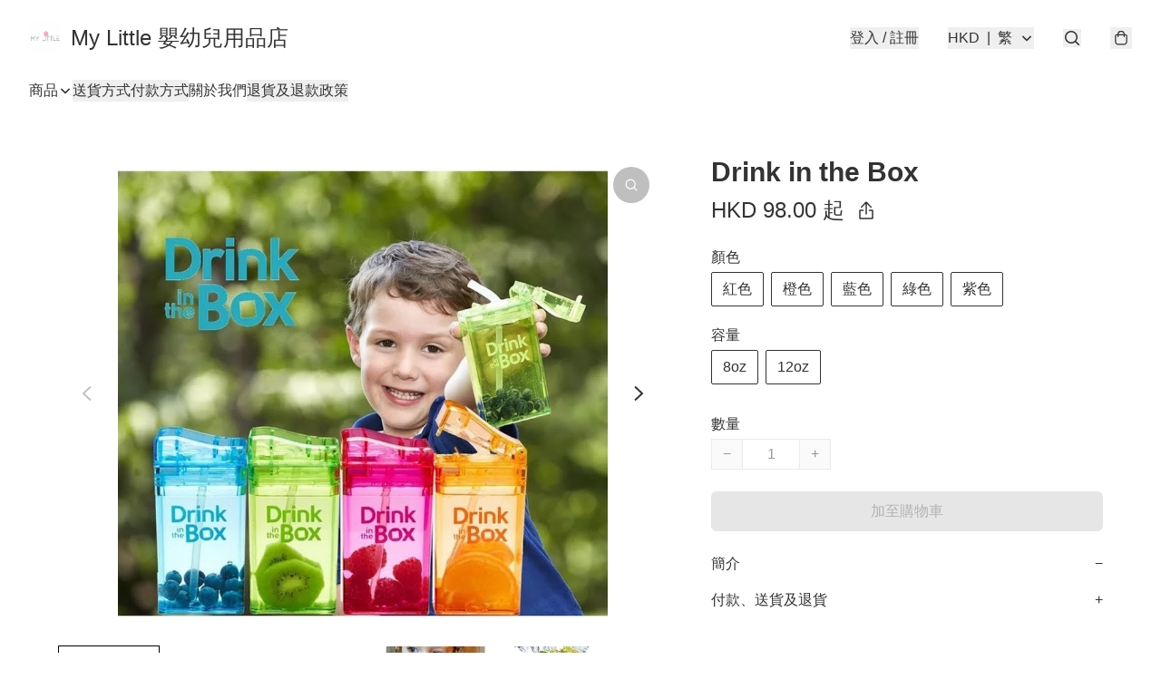

--- FILE ---
content_type: text/html; charset=utf-8
request_url: https://mylittle.store/item/Drink-in-the-Box/5743064031952896
body_size: 46048
content:
<!DOCTYPE html>
<html lang="zh-Hant">
  <head prefix="og: http://ogp.me/ns# fb: http://ogp.me/ns/fb# product: http://ogp.me/ns/product#">
    
      <meta charset="utf-8">
      <meta name="viewport" content="width=device-width initial-scale=1,minimum-scale=1.0, maximum-scale=1.0, user-scalable=no">
      <title>Drink in the Box | My Little 嬰幼兒用品店</title>
      <meta name="title" content="Drink in the Box | My Little 嬰幼兒用品店">

    <meta name="description"
          content="加拿大🇨🇦【Drink in the Box】  色彩繽紛既Juice Box造型，顏色超靚❤️ 小朋友一眼就愛上，要幫小朋友從小培養低糖飲食習慣，可以先從飲品入手，包裝飲品糖份偏高，長期飲用實在太唔健康  💁🏻‍♀️其實我地可以用【Drink in the Box】自家製新鮮有益既果汁或飲品，小朋友飲得開心又健康👍🏻">

      <meta name="theme-color" content="#FFFFFF">
      <meta name="mobile-web-app-capable" content="yes">
      <meta name="apple-mobile-web-app-status-bar-style" content="default">
      <meta name="apple-mobile-web-app-title" content="My Little 嬰幼兒用品店">
      <link rel="canonical" href="https://www.mylittle.store/item/Drink-in-the-Box/5743064031952896">
      <link rel="manifest" href="https://mylittle.store/manifest-storefront.json">
        <link rel="shortcut icon" href="/favicon.ico">
        <meta property="fb:app_id" content="871491559635214">
<meta property="fb:pages" content="234728686690350">
<meta property="fb:pages" content="1102668359812698">
<meta property="og:site_name" content="My Little 嬰幼兒用品店">
<meta property="og:url" content="https://mylittle.store/item/Drink-in-the-Box/5743064031952896">
    <meta property="og:image" content="https://lh3.googleusercontent.com/WXzvzz5gqweJVM8sbRtuj7MGvyLIjX5ToGxUDbmSAchG1pRzvJnGB7DhQvwECYURNVA6ztWdLKlzq6gHJXYz=s640">
    <meta property="og:image:width" content="640">
    <meta property="og:image:height" content="640">
    <meta property="og:title"
          content="Drink in the Box | My Little 嬰幼兒用品店">
  <meta property="og:description"
        content="加拿大🇨🇦【Drink in the Box】  色彩繽紛既Juice Box造型，顏色超靚❤️ 小朋友一眼就愛上，要幫小朋友從小培養低糖飲食習慣，可以先從飲品入手，包裝飲品糖份偏高，長期飲用實在太唔健康  💁🏻‍♀️其實我地可以用【Drink in the Box】自家製新鮮有益既果汁或飲品，小朋友飲得開心又健康👍🏻">
  <meta property="og:type" content="product">
  <meta property="product:price:amount" content="98.0">
  <meta property="product:price:currency" content="HKD">
  <meta property="product:sale_price:amount" content="98.0">
  <meta property="product:sale_price:currency" content="HKD">
  <meta property="product:brand" content="My Little 嬰幼兒用品店">
  <meta property="product:availability"
        content="instock">
  <meta property="product:is_product_shareable" content="true">
    <meta name="keywords"
          content="Drink in the Box, My Little 嬰幼兒用品店">
  <meta property="product:retailer_item_id" content="5743064031952896">
  <meta property="product:item_group_id" content="5743064031952896">
        <link rel="preconnect" href="https://fonts.googleapis.com">
<link rel="preconnect" href="https://fonts.gstatic.com" crossorigin>

<style>
  @font-face {
    font-family: encrypt;
    font-style: normal;
    font-weight: 400;
    src: url(https://static.boutir.com/themes/modern/assets/fonts/encrypt.woff2) format("woff2");
  }

  :root {
    --bt-font-family: Arial, 'Microsoft JhengHei', 'Microsoft YaHei', 'Microsoft YaHei UI', 'Apple LiGothic Medium', 'LiHei Pro Medium', sans-serif;
    --bt-font-family-encrypt: encrypt, Arial, 'Microsoft JhengHei', 'Microsoft YaHei', 'Microsoft YaHei UI', 'Apple LiGothic Medium', 'LiHei Pro Medium', sans-serif;
    --bt-font-size: 16px;
    --bt-font-weight: normal;
    --bt-font-style: normal;
    --bt-font-decoration: none;

    
    --bt-color-background-body: 255 255 255;
    --bt-alpha-background-body: 1;
    --bt-color-text-body: 51 51 51;
    --bt-alpha-text-body: 1;

    
    --bt-color-background: 255 255 255;
    --bt-alpha-background: 1;
    --bt-color-background-dark: 204 204 204;
    --bt-color-background-light: 255 255 255;
    --bt-color-text: 51 51 51;
    --bt-alpha-text: 1;
    --bt-color-text-dark: 41 41 41;
    --bt-color-text-light: 92 92 92;

    --bt-color-price-regular: 51 51 51;
    --bt-alpha-price-regular: 1;
    --bt-color-price-original: 153 153 153;
    --bt-alpha-price-original: 1;
    --bt-color-price-sale: 250 70 70;
    --bt-alpha-price-sale: 1;
    --bt-color-price-member: 28 183 141;
    --bt-alpha-price-member: 1;

    --bt-color-primary-background: 51 51 51;
    --bt-alpha-primary-background: 1;
    --bt-color-primary-background-dark: 41 41 41;
    --bt-color-primary-background-light: 92 92 92;
    --bt-color-primary-background-darker: 26 26 26;
    --bt-color-primary-stroke: 51 51 51;
    --bt-alpha-primary-stroke: 1;
    --bt-color-primary-stroke-dark: 41 41 41;
    --bt-color-primary-stroke-light: 92 92 92;
    --bt-color-primary-text: 255 255 255;
    --bt-alpha-primary-text: 1;
    --bt-color-primary-text-dark: 204 204 204;
    --bt-color-primary-text-light: 255 255 255;

    --bt-color-secondary-background: 0 0 0;
    --bt-alpha-secondary-background: 0;
    --bt-color-secondary-background-dark: 0 0 0;
    --bt-color-secondary-background-light: 51 51 51;
    --bt-color-secondary-stroke: 51 51 51;
    --bt-alpha-secondary-stroke: 1;
    --bt-color-secondary-stroke-dark: 41 41 41;
    --bt-color-secondary-stroke-light: 92 92 92;
    --bt-color-secondary-text: 51 51 51;
    --bt-alpha-secondary-text: 1;
    --bt-color-secondary-text-dark: 41 41 41;
    --bt-color-secondary-text-light: 92 92 92;

    --bt-radius-primary: 6px;
    --bt-radius-secondary: 6px;

    --bt-spacing: 24px;

    --bt-radius-product-card-media: 0px;

    
    --fw-player-border-radius: 0px;
    --fw-storyblock-border-radius: 0px;
    --fw-thumbnail-border-radius: 0px;

    --bt-pre-order-color-background: 51 51 51;
    --bt-pre-order-alpha-background: 1;
    --bt-pre-order-color-stroke: 51 51 51;
    --bt-pre-order-alpha-stroke: 1;
    --bt-pre-order-color-text: 255 255 255;
    --bt-pre-order-alpha-text: 1;
    --bt-pre-order-radius: 0px;

    --bt-product-starting-color-background: 51 51 51;
    --bt-product-starting-alpha-background: 1;
    --bt-product-starting-color-stroke: 51 51 51;
    --bt-product-starting-alpha-stroke: 1;
    --bt-product-starting-color-text: 255 255 255;
    --bt-product-starting-alpha-text: 1;
    --bt-product-starting-radius: 0px;

    --bt-product-starting-countdown-color-background: 51 51 51;
    --bt-product-starting-countdown-alpha-background: 1;
    --bt-product-starting-countdown-color-stroke: 51 51 51;
    --bt-product-starting-countdown-alpha-stroke: 1;
    --bt-product-starting-countdown-color-text: 255 255 255;
    --bt-product-starting-countdown-alpha-text: 1;
    --bt-product-starting-countdown-radius: 0px;

    --bt-product-ending-countdown-color-background: 51 51 51;
    --bt-product-ending-countdown-alpha-background: 1;
    --bt-product-ending-countdown-color-stroke: 51 51 51;
    --bt-product-ending-countdown-alpha-stroke: 1;
    --bt-product-ending-countdown-color-text: 255 255 255;
    --bt-product-ending-countdown-alpha-text: 1;
    --bt-product-ending-countdown-radius: 0px;

    --bt-product-ended-color-background: 51 51 51;
    --bt-product-ended-alpha-background: 1;
    --bt-product-ended-color-stroke: 51 51 51;
    --bt-product-ended-alpha-stroke: 1;
    --bt-product-ended-color-text: 255 255 255;
    --bt-product-ended-alpha-text: 1;
    --bt-product-ended-radius: 0px;

    --bt-page-max-width: 1440px;

    --bt-heading-1-weight: 700;
    --bt-heading-1-style: normal;
    --bt-heading-1-decoration: none;
    --bt-heading-1-color: #333333;
    --bt-heading-1-size: 32px;

    --bt-heading-2-weight: 700;
    --bt-heading-2-style: normal;
    --bt-heading-2-decoration: none;
    --bt-heading-2-color: #333333;
    --bt-heading-2-size: 24px;

    --bt-heading-3-weight: 700;
    --bt-heading-3-style: normal;
    --bt-heading-3-decoration: none;
    --bt-heading-3-color: #333333;
    --bt-heading-3-size: 18px;

    --bt-subheading-1-weight: 500;
    --bt-subheading-1-style: normal;
    --bt-subheading-1-decoration: none;
    --bt-subheading-1-color: #333333;
    --bt-subheading-1-size: 24px;

    --bt-subheading-2-weight: 500;
    --bt-subheading-2-style: normal;
    --bt-subheading-2-decoration: none;
    --bt-subheading-2-color: #333333;
    --bt-subheading-2-size: 16px;

    --bt-subheading-3-weight: 500;
    --bt-subheading-3-style: normal;
    --bt-subheading-3-decoration: none;
    --bt-subheading-3-color: #333333;
    --bt-subheading-3-size: 14px;

    --bt-paragraph-1-weight: 400;
    --bt-paragraph-1-style: normal;
    --bt-paragraph-1-decoration: none;
    --bt-paragraph-1-color: #333333;
    --bt-paragraph-1-size: 18px;

    --bt-paragraph-2-weight: 400;
    --bt-paragraph-2-style: normal;
    --bt-paragraph-2-decoration: none;
    --bt-paragraph-2-color: #333333;
    --bt-paragraph-2-size: 16px;

    --bt-paragraph-3-weight: 400;
    --bt-paragraph-3-style: normal;
    --bt-paragraph-3-decoration: none;
    --bt-paragraph-3-color: #333333;
    --bt-paragraph-3-size: 14px;

    --iti-path-flags-1x: url("https://static.boutir.com/themes/modern/images/1c8790d.png");
    --iti-path-flags-2x: url("https://static.boutir.com/themes/modern/images/d8eb052.png");

    --bt-color-apple: 5 7 8;
    --bt-color-apple-dark: 4 6 6;
    --bt-color-facebook: 61 90 151;
    --bt-color-facebook-dark: 49 72 121;
    --bt-color-google: 234 67 54;
    --bt-color-google-dark: 187 54 43;
    --bt-color-instagram: 162 58 168;
    --bt-color-instagram-dark: 130 46 134;
    --bt-color-twitter: 39 169 224;
    --bt-color-twitter-dark: 31 135 179;
  }

  @media (min-width: 768px) {
    :root {
      --bt-spacing: 32px;
    }
  }
</style>
      <style>*,:after,:before{--tw-border-spacing-x:0;--tw-border-spacing-y:0;--tw-translate-x:0;--tw-translate-y:0;--tw-rotate:0;--tw-skew-x:0;--tw-skew-y:0;--tw-scale-x:1;--tw-scale-y:1;--tw-pan-x: ;--tw-pan-y: ;--tw-pinch-zoom: ;--tw-scroll-snap-strictness:proximity;--tw-gradient-from-position: ;--tw-gradient-via-position: ;--tw-gradient-to-position: ;--tw-ordinal: ;--tw-slashed-zero: ;--tw-numeric-figure: ;--tw-numeric-spacing: ;--tw-numeric-fraction: ;--tw-ring-inset: ;--tw-ring-offset-width:0px;--tw-ring-offset-color:#fff;--tw-ring-color:rgba(59,130,246,.5);--tw-ring-offset-shadow:0 0 #0000;--tw-ring-shadow:0 0 #0000;--tw-shadow:0 0 #0000;--tw-shadow-colored:0 0 #0000;--tw-blur: ;--tw-brightness: ;--tw-contrast: ;--tw-grayscale: ;--tw-hue-rotate: ;--tw-invert: ;--tw-saturate: ;--tw-sepia: ;--tw-drop-shadow: ;--tw-backdrop-blur: ;--tw-backdrop-brightness: ;--tw-backdrop-contrast: ;--tw-backdrop-grayscale: ;--tw-backdrop-hue-rotate: ;--tw-backdrop-invert: ;--tw-backdrop-opacity: ;--tw-backdrop-saturate: ;--tw-backdrop-sepia: ;--tw-contain-size: ;--tw-contain-layout: ;--tw-contain-paint: ;--tw-contain-style: }::backdrop{--tw-border-spacing-x:0;--tw-border-spacing-y:0;--tw-translate-x:0;--tw-translate-y:0;--tw-rotate:0;--tw-skew-x:0;--tw-skew-y:0;--tw-scale-x:1;--tw-scale-y:1;--tw-pan-x: ;--tw-pan-y: ;--tw-pinch-zoom: ;--tw-scroll-snap-strictness:proximity;--tw-gradient-from-position: ;--tw-gradient-via-position: ;--tw-gradient-to-position: ;--tw-ordinal: ;--tw-slashed-zero: ;--tw-numeric-figure: ;--tw-numeric-spacing: ;--tw-numeric-fraction: ;--tw-ring-inset: ;--tw-ring-offset-width:0px;--tw-ring-offset-color:#fff;--tw-ring-color:rgba(59,130,246,.5);--tw-ring-offset-shadow:0 0 #0000;--tw-ring-shadow:0 0 #0000;--tw-shadow:0 0 #0000;--tw-shadow-colored:0 0 #0000;--tw-blur: ;--tw-brightness: ;--tw-contrast: ;--tw-grayscale: ;--tw-hue-rotate: ;--tw-invert: ;--tw-saturate: ;--tw-sepia: ;--tw-drop-shadow: ;--tw-backdrop-blur: ;--tw-backdrop-brightness: ;--tw-backdrop-contrast: ;--tw-backdrop-grayscale: ;--tw-backdrop-hue-rotate: ;--tw-backdrop-invert: ;--tw-backdrop-opacity: ;--tw-backdrop-saturate: ;--tw-backdrop-sepia: ;--tw-contain-size: ;--tw-contain-layout: ;--tw-contain-paint: ;--tw-contain-style: }/*
! tailwindcss v3.4.17 | MIT License | https://tailwindcss.com
*/*,:after,:before{border:0 solid #ccc;box-sizing:border-box}:after,:before{--tw-content:""}:host,html{line-height:1.5;-webkit-text-size-adjust:100%;font-family:ui-sans-serif,system-ui,sans-serif,Apple Color Emoji,Segoe UI Emoji,Segoe UI Symbol,Noto Color Emoji;font-feature-settings:normal;font-variation-settings:normal;-moz-tab-size:4;-o-tab-size:4;tab-size:4;-webkit-tap-highlight-color:transparent}body{line-height:inherit;margin:0}hr{border-top-width:1px;color:inherit;height:0}abbr:where([title]){-webkit-text-decoration:underline dotted;text-decoration:underline dotted}h1,h2,h3,h4,h5,h6{font-size:inherit;font-weight:inherit}a{color:inherit;text-decoration:inherit}b,strong{font-weight:bolder}code,kbd,pre,samp{font-family:ui-monospace,SFMono-Regular,Menlo,Monaco,Consolas,Liberation Mono,Courier New,monospace;font-feature-settings:normal;font-size:1em;font-variation-settings:normal}small{font-size:80%}sub,sup{font-size:75%;line-height:0;position:relative;vertical-align:baseline}sub{bottom:-.25em}sup{top:-.5em}table{border-collapse:collapse;border-color:inherit;text-indent:0}button,input,optgroup,select,textarea{color:inherit;font-family:inherit;font-feature-settings:inherit;font-size:100%;font-variation-settings:inherit;font-weight:inherit;letter-spacing:inherit;line-height:inherit;margin:0;padding:0}button,select{text-transform:none}button,input:where([type=button]),input:where([type=reset]),input:where([type=submit]){-webkit-appearance:button;background-color:transparent;background-image:none}:-moz-focusring{outline:auto}:-moz-ui-invalid{box-shadow:none}progress{vertical-align:baseline}::-webkit-inner-spin-button,::-webkit-outer-spin-button{height:auto}[type=search]{-webkit-appearance:textfield;outline-offset:-2px}::-webkit-search-decoration{-webkit-appearance:none}::-webkit-file-upload-button{-webkit-appearance:button;font:inherit}summary{display:list-item}blockquote,dd,dl,figure,h1,h2,h3,h4,h5,h6,hr,p,pre{margin:0}fieldset{margin:0}fieldset,legend{padding:0}menu,ol,ul{list-style:none;margin:0;padding:0}dialog{padding:0}textarea{resize:vertical}input::-moz-placeholder,textarea::-moz-placeholder{color:#999;opacity:1}input::placeholder,textarea::placeholder{color:#999;opacity:1}[role=button],button{cursor:pointer}:disabled{cursor:default}audio,canvas,embed,iframe,img,object,svg,video{display:block;vertical-align:middle}img,video{height:auto;max-width:100%}[hidden]:where(:not([hidden=until-found])){display:none}body{overflow-anchor:auto;scroll-behavior:smooth;--tw-bg-opacity:1;background-color:rgb(var(--bt-color-background)/var(--tw-bg-opacity,1));--tw-bg-opacity:var(--bt-alpha-background);--tw-text-opacity:1;color:rgb(var(--bt-color-text)/var(--tw-text-opacity,1));--tw-text-opacity:var(--bt-alpha-text)}body,button,details,div,input,p,select,summary,textarea{font-family:var(--bt-font-family);font-size:var(--bt-font-size);font-style:var(--bt-font-style);font-weight:var(--bt-font-weight);-webkit-text-decoration:var(--bt-font-decoration);text-decoration:var(--bt-font-decoration)}textarea{field-sizing:content}hr{border-color:rgb(var(--bt-color-text)/.1)}input[type=date],input[type=email],input[type=number],input[type=password],input[type=search],input[type=tel],input[type=text],input[type=url],select,textarea{border-color:rgb(var(--bt-color-text)/.1);border-radius:var(--bt-radius-primary);border-width:1px;--tw-bg-opacity:1;background-color:rgb(var(--bt-color-background)/var(--tw-bg-opacity,1));--tw-bg-opacity:var(--bt-alpha-background);--tw-text-opacity:1;color:rgb(var(--bt-color-text)/var(--tw-text-opacity,1))}input[type=date]:disabled,input[type=email]:disabled,input[type=number]:disabled,input[type=password]:disabled,input[type=search]:disabled,input[type=tel]:disabled,input[type=text]:disabled,input[type=url]:disabled,select:disabled,textarea:disabled{color:rgb(var(--bt-color-text)/.5);cursor:not-allowed}div[aria-invalid=true],input[aria-invalid=true],select[aria-invalid=true],textarea[aria-invalid=true]{--tw-border-opacity:1;border-color:rgb(239 68 68/var(--tw-border-opacity,1))}select:not([multiple]){border-color:rgb(var(--bt-color-text)/.1);border-radius:var(--bt-radius-primary);border-width:1px}button,input[type=button],input[type=reset],input[type=submit]{--tw-text-opacity:1;color:rgb(var(--bt-color-text)/var(--tw-text-opacity,1))}button:disabled,input[type=button]:disabled,input[type=reset]:disabled,input[type=submit]:disabled{color:rgb(var(--bt-color-text)/.5);cursor:not-allowed}a{position:relative;text-decoration-line:none}a:disabled{--tw-grayscale:grayscale(100%);filter:var(--tw-blur) var(--tw-brightness) var(--tw-contrast) var(--tw-grayscale) var(--tw-hue-rotate) var(--tw-invert) var(--tw-saturate) var(--tw-sepia) var(--tw-drop-shadow)}a:disabled,a:disabled:hover{color:rgb(var(--bt-color-text)/.3);cursor:not-allowed}a:hover{color:rgb(var(--bt-color-text-light)/var(--tw-text-opacity,1))}a:active,a:hover{--tw-text-opacity:1}a:active{color:rgb(var(--bt-color-text-dark)/var(--tw-text-opacity,1))}a{text-decoration-line:underline}a:hover{text-decoration-line:none}::-ms-clear,::-ms-reveal{display:none}::-webkit-search-cancel-button,::-webkit-search-decoration,::-webkit-search-results-button,::-webkit-search-results-decoration{-webkit-appearance:none;appearance:none}input[type=number],input[type=number]::-webkit-inner-spin-button,input[type=number]::-webkit-outer-spin-button{-moz-appearance:textfield!important;-webkit-appearance:none;appearance:none;margin:0}[data-infinite-scroll]{min-height:1px}.\!container{width:100%!important}.container{width:100%}@media (min-width:640px){.\!container{max-width:640px!important}.container{max-width:640px}}@media (min-width:768px){.\!container{max-width:768px!important}.container{max-width:768px}}@media (min-width:1024px){.\!container{max-width:1024px!important}.container{max-width:1024px}}@media (min-width:1280px){.\!container{max-width:1280px!important}.container{max-width:1280px}}@media (min-width:1536px){.\!container{max-width:1536px!important}.container{max-width:1536px}}.aspect-h-1{--tw-aspect-h:1}.aspect-h-2{--tw-aspect-h:2}.aspect-h-3{--tw-aspect-h:3}.aspect-h-4{--tw-aspect-h:4}.aspect-h-9{--tw-aspect-h:9}.aspect-w-1{padding-bottom:calc(var(--tw-aspect-h)/var(--tw-aspect-w)*100%);position:relative;--tw-aspect-w:1}.aspect-w-1>*{bottom:0;height:100%;left:0;position:absolute;right:0;top:0;width:100%}.aspect-w-16{padding-bottom:calc(var(--tw-aspect-h)/var(--tw-aspect-w)*100%);position:relative;--tw-aspect-w:16}.aspect-w-16>*{bottom:0;height:100%;left:0;position:absolute;right:0;top:0;width:100%}.aspect-w-2{padding-bottom:calc(var(--tw-aspect-h)/var(--tw-aspect-w)*100%);position:relative;--tw-aspect-w:2}.aspect-w-2>*{bottom:0;height:100%;left:0;position:absolute;right:0;top:0;width:100%}.aspect-w-3{padding-bottom:calc(var(--tw-aspect-h)/var(--tw-aspect-w)*100%);position:relative;--tw-aspect-w:3}.aspect-w-3>*{bottom:0;height:100%;left:0;position:absolute;right:0;top:0;width:100%}.aspect-w-4{padding-bottom:calc(var(--tw-aspect-h)/var(--tw-aspect-w)*100%);position:relative;--tw-aspect-w:4}.aspect-w-4>*{bottom:0;height:100%;left:0;position:absolute;right:0;top:0;width:100%}.aspect-w-5{padding-bottom:calc(var(--tw-aspect-h)/var(--tw-aspect-w)*100%);position:relative;--tw-aspect-w:5}.aspect-w-5>*{bottom:0;height:100%;left:0;position:absolute;right:0;top:0;width:100%}.aspect-w-6{padding-bottom:calc(var(--tw-aspect-h)/var(--tw-aspect-w)*100%);position:relative;--tw-aspect-w:6}.aspect-w-6>*{bottom:0;height:100%;left:0;position:absolute;right:0;top:0;width:100%}.bt-component{margin:auto;max-width:64rem}.bt-component--full-width{max-width:var(--bt-page-max-width)}.bt-divider{align-items:center;display:flex;gap:1rem;text-align:center;white-space:nowrap}.bt-divider:after,.bt-divider:before{background-color:rgb(var(--bt-color-text)/.2);content:var(--tw-content);flex:1 1 0%;height:1px}.bt-backdrop{position:sticky;--tw-bg-opacity:1;background-color:rgb(255 255 255/var(--tw-bg-opacity,1));--tw-text-opacity:1;color:rgb(var(--bt-color-text)/var(--tw-text-opacity,1));--tw-text-opacity:var(--bt-alpha-text)}.bt-backdrop:before{z-index:-1;--tw-bg-opacity:1;background-color:rgb(var(--bt-color-background)/var(--tw-bg-opacity,1));--tw-bg-opacity:var(--bt-alpha-background)}.bt-backdrop:after,.bt-backdrop:before{border-radius:inherit;content:var(--tw-content);inset:0;position:absolute}.bt-backdrop:after{z-index:-2;--tw-bg-opacity:1;background-color:rgb(var(--bt-color-background-body)/var(--tw-bg-opacity,1));--tw-bg-opacity:var(--bt-alpha-background-body)}.bt-product-card-media{border-radius:var(--bt-radius-product-card-media);display:block;overflow:hidden;position:relative}.bt-product-card-media>*{width:100%}.bt-product-card-media--video{padding-bottom:min(177.777778%,75vh)}.bt-product-card-media--video>img{display:none}.bt-product-card-media--square{padding-bottom:100%}.bt-product-card-media--square>*{height:100%;inset:0;position:absolute}.bt-product-card-media--default{transition-duration:.3s;transition-property:filter;transition-timing-function:cubic-bezier(.4,0,.2,1)}.bt-product-card-media--default:hover{--tw-brightness:brightness(1.1)}.bt-product-card-media--default:active,.bt-product-card-media--default:hover{filter:var(--tw-blur) var(--tw-brightness) var(--tw-contrast) var(--tw-grayscale) var(--tw-hue-rotate) var(--tw-invert) var(--tw-saturate) var(--tw-sepia) var(--tw-drop-shadow)}.bt-product-card-media--default:active{--tw-brightness:brightness(.95)}.bt-product-card-media--fade>img:first-of-type{opacity:1}.bt-product-card-media--fade>img:first-of-type,.bt-product-card-media--fade>img:nth-of-type(2){transition-duration:.3s;transition-property:opacity;transition-timing-function:cubic-bezier(.4,0,.2,1)}.bt-product-card-media--fade>img:nth-of-type(2){height:100%;inset:0;opacity:0;position:absolute}.bt-product-card-media--fade:hover>img:first-of-type{opacity:0}.bt-product-card-media--fade:hover>img:nth-of-type(2){opacity:1}.bt-product-card-media--zoom>img{transition-duration:.3s;transition-property:transform;transition-timing-function:cubic-bezier(.4,0,.2,1)}.bt-product-card-media--zoom:hover>img{--tw-scale-x:1.1;--tw-scale-y:1.1}.bt-product-card-media--zoom:active>img,.bt-product-card-media--zoom:hover>img{transform:translate(var(--tw-translate-x),var(--tw-translate-y)) rotate(var(--tw-rotate)) skewX(var(--tw-skew-x)) skewY(var(--tw-skew-y)) scaleX(var(--tw-scale-x)) scaleY(var(--tw-scale-y))}.bt-product-card-media--zoom:active>img{--tw-scale-x:.95;--tw-scale-y:.95}.bt-product-card-media--glass:before{background-color:hsla(0,0%,100%,.1);border-radius:inherit;inset:0;opacity:0;position:absolute;z-index:1;--tw-brightness:brightness(1.1);--tw-saturate:saturate(1.5);filter:var(--tw-blur) var(--tw-brightness) var(--tw-contrast) var(--tw-grayscale) var(--tw-hue-rotate) var(--tw-invert) var(--tw-saturate) var(--tw-sepia) var(--tw-drop-shadow);--tw-backdrop-blur:blur(0.5px);backdrop-filter:var(--tw-backdrop-blur) var(--tw-backdrop-brightness) var(--tw-backdrop-contrast) var(--tw-backdrop-grayscale) var(--tw-backdrop-hue-rotate) var(--tw-backdrop-invert) var(--tw-backdrop-opacity) var(--tw-backdrop-saturate) var(--tw-backdrop-sepia);transition-duration:.3s;transition-property:opacity;transition-timing-function:cubic-bezier(.4,0,.2,1);--tw-content:"";content:var(--tw-content)}.bt-product-card-media--glass:hover:before{opacity:1}.bt-product-card-media--glass:after{border-radius:inherit;inset:0;opacity:0;position:absolute;z-index:2;--tw-shadow:inset 1px 1px 0 #fff,inset 0 0 5px #fff;--tw-shadow-colored:inset 1px 1px 0 var(--tw-shadow-color),inset 0 0 5px var(--tw-shadow-color);box-shadow:var(--tw-ring-offset-shadow,0 0 #0000),var(--tw-ring-shadow,0 0 #0000),var(--tw-shadow);--tw-blur:blur(1px);filter:var(--tw-blur) var(--tw-brightness) var(--tw-contrast) var(--tw-grayscale) var(--tw-hue-rotate) var(--tw-invert) var(--tw-saturate) var(--tw-sepia) var(--tw-drop-shadow);transition-duration:.3s;transition-property:opacity;transition-timing-function:cubic-bezier(.4,0,.2,1);--tw-content:"";content:var(--tw-content)}.bt-product-card-media--glass:hover:after{opacity:1}.h1,.title1{color:var(--bt-heading-1-color);font-size:var(--bt-heading-1-size);font-style:var(--bt-heading-1-style);font-weight:var(--bt-heading-1-weight);-webkit-text-decoration:var(--bt-heading-1-decoration);text-decoration:var(--bt-heading-1-decoration)}.h2,.title2{color:var(--bt-heading-2-color);font-size:var(--bt-heading-2-size);font-style:var(--bt-heading-2-style);font-weight:var(--bt-heading-2-weight);-webkit-text-decoration:var(--bt-heading-2-decoration);text-decoration:var(--bt-heading-2-decoration)}.h3,.title3{color:var(--bt-heading-3-color);font-size:var(--bt-heading-3-size);font-style:var(--bt-heading-3-style);font-weight:var(--bt-heading-3-weight);-webkit-text-decoration:var(--bt-heading-3-decoration);text-decoration:var(--bt-heading-3-decoration)}.sh1,.title4{color:var(--bt-subheading-1-color);font-size:var(--bt-subheading-1-size);font-style:var(--bt-subheading-1-style);font-weight:var(--bt-subheading-1-weight);-webkit-text-decoration:var(--bt-subheading-1-decoration);text-decoration:var(--bt-subheading-1-decoration)}.sh2{color:var(--bt-subheading-2-color);font-size:var(--bt-subheading-2-size);font-style:var(--bt-subheading-2-style);font-weight:var(--bt-subheading-2-weight);-webkit-text-decoration:var(--bt-subheading-2-decoration);text-decoration:var(--bt-subheading-2-decoration)}.sh3{color:var(--bt-subheading-3-color);font-size:var(--bt-subheading-3-size);font-style:var(--bt-subheading-3-style);font-weight:var(--bt-subheading-3-weight);-webkit-text-decoration:var(--bt-subheading-3-decoration);text-decoration:var(--bt-subheading-3-decoration)}.p1,.paragraph1{color:var(--bt-paragraph-1-color);font-size:var(--bt-paragraph-1-size);font-style:var(--bt-paragraph-1-style);font-weight:var(--bt-paragraph-1-weight);-webkit-text-decoration:var(--bt-paragraph-1-decoration);text-decoration:var(--bt-paragraph-1-decoration)}.p2,.paragraph2{color:var(--bt-paragraph-2-color);font-size:var(--bt-paragraph-2-size);font-style:var(--bt-paragraph-2-style);font-weight:var(--bt-paragraph-2-weight);-webkit-text-decoration:var(--bt-paragraph-2-decoration);text-decoration:var(--bt-paragraph-2-decoration)}.p3,.paragraph3{color:var(--bt-paragraph-3-color);font-size:var(--bt-paragraph-3-size);font-style:var(--bt-paragraph-3-style);font-weight:var(--bt-paragraph-3-weight);-webkit-text-decoration:var(--bt-paragraph-3-decoration);text-decoration:var(--bt-paragraph-3-decoration)}.btn{align-items:center;border-radius:var(--bt-radius-primary);display:inline-flex;justify-content:center;line-height:1;overflow:hidden;padding:.75rem 1.25rem;position:relative;text-align:center;text-decoration-line:none}.btn:disabled,.btn:disabled:hover{cursor:not-allowed;--tw-border-opacity:1;border-color:rgb(230 230 230/var(--tw-border-opacity,1));--tw-bg-opacity:1;background-color:rgb(230 230 230/var(--tw-bg-opacity,1));--tw-text-opacity:1;color:rgb(179 179 179/var(--tw-text-opacity,1))}.btn-link{position:relative;text-decoration-line:none}.btn-link:disabled{--tw-grayscale:grayscale(100%);filter:var(--tw-blur) var(--tw-brightness) var(--tw-contrast) var(--tw-grayscale) var(--tw-hue-rotate) var(--tw-invert) var(--tw-saturate) var(--tw-sepia) var(--tw-drop-shadow)}.btn-link:disabled,.btn-link:disabled:hover{color:rgb(var(--bt-color-text)/.3);cursor:not-allowed}.btn-link:hover{--tw-text-opacity:1;color:rgb(var(--bt-color-text-light)/var(--tw-text-opacity,1))}.btn-link:active{--tw-text-opacity:1;color:rgb(var(--bt-color-text-dark)/var(--tw-text-opacity,1))}.btn-default{padding:.5rem 1rem;position:relative;text-decoration-line:none}.btn-default:disabled,.btn-default:disabled:hover{cursor:not-allowed;--tw-text-opacity:1;color:rgb(179 179 179/var(--tw-text-opacity,1))}.btn-default:hover{background-color:rgb(var(--bt-color-text)/.1);--tw-text-opacity:1;color:rgb(var(--bt-color-text-light)/var(--tw-text-opacity,1))}.btn-default:active{background-color:rgb(var(--bt-color-text)/.2);--tw-text-opacity:1;color:rgb(var(--bt-color-text-dark)/var(--tw-text-opacity,1))}.btn-primary{align-items:center;border-radius:var(--bt-radius-primary);display:inline-flex;justify-content:center;line-height:1;overflow:hidden;padding:.75rem 1.25rem;position:relative;text-align:center;text-decoration-line:none}.btn-primary:disabled,.btn-primary:disabled:hover{cursor:not-allowed;--tw-border-opacity:1;border-color:rgb(230 230 230/var(--tw-border-opacity,1));--tw-bg-opacity:1;background-color:rgb(230 230 230/var(--tw-bg-opacity,1));--tw-text-opacity:1;color:rgb(179 179 179/var(--tw-text-opacity,1))}.btn-primary{background-color:rgb(var(--bt-color-primary-background)/var(--tw-bg-opacity,1));border-color:rgb(var(--bt-color-primary-stroke)/var(--tw-border-opacity,1));border-width:2px;color:rgb(var(--bt-color-primary-text)/var(--tw-text-opacity,1))}.btn-primary,.btn-primary:hover{--tw-border-opacity:1;--tw-border-opacity:var(--bt-alpha-primary-stroke);--tw-bg-opacity:1;--tw-bg-opacity:var(--bt-alpha-primary-background);--tw-text-opacity:1;--tw-text-opacity:var(--bt-alpha-primary-text)}.btn-primary:hover{background-color:rgb(var(--bt-color-primary-background-light)/var(--tw-bg-opacity,1));border-color:rgb(var(--bt-color-primary-stroke-light)/var(--tw-border-opacity,1));color:rgb(var(--bt-color-primary-text-light)/var(--tw-text-opacity,1))}.btn-primary:active{--tw-border-opacity:1;border-color:rgb(var(--bt-color-primary-stroke-dark)/var(--tw-border-opacity,1));--tw-border-opacity:var(--bt-alpha-primary-stroke);--tw-bg-opacity:1;background-color:rgb(var(--bt-color-primary-background-dark)/var(--tw-bg-opacity,1));--tw-bg-opacity:var(--bt-alpha-primary-background);--tw-text-opacity:1;color:rgb(var(--bt-color-primary-text-dark)/var(--tw-text-opacity,1));--tw-text-opacity:var(--bt-alpha-primary-text)}.btn-secondary{align-items:center;border-radius:var(--bt-radius-primary);display:inline-flex;justify-content:center;line-height:1;overflow:hidden;padding:.75rem 1.25rem;position:relative;text-align:center;text-decoration-line:none}.btn-secondary:disabled,.btn-secondary:disabled:hover{cursor:not-allowed;--tw-border-opacity:1;border-color:rgb(230 230 230/var(--tw-border-opacity,1));--tw-bg-opacity:1;background-color:rgb(230 230 230/var(--tw-bg-opacity,1));--tw-text-opacity:1;color:rgb(179 179 179/var(--tw-text-opacity,1))}.btn-secondary{background-color:rgb(var(--bt-color-secondary-background)/var(--tw-bg-opacity,1));border-color:rgb(var(--bt-color-secondary-stroke)/var(--tw-border-opacity,1));border-radius:var(--bt-radius-secondary);border-width:2px;color:rgb(var(--bt-color-secondary-text)/var(--tw-text-opacity,1))}.btn-secondary,.btn-secondary:hover{--tw-border-opacity:1;--tw-border-opacity:var(--bt-alpha-secondary-stroke);--tw-bg-opacity:1;--tw-bg-opacity:var(--bt-alpha-secondary-background);--tw-text-opacity:1;--tw-text-opacity:var(--bt-alpha-secondary-text)}.btn-secondary:hover{background-color:rgb(var(--bt-color-secondary-background-light)/var(--tw-bg-opacity,1));border-color:rgb(var(--bt-color-secondary-stroke-light)/var(--tw-border-opacity,1));color:rgb(var(--bt-color-secondary-text-light)/var(--tw-text-opacity,1))}.btn-secondary:active{--tw-border-opacity:1;border-color:rgb(var(--bt-color-secondary-stroke-dark)/var(--tw-border-opacity,1));--tw-border-opacity:var(--bt-alpha-secondary-stroke);--tw-bg-opacity:1;background-color:rgb(var(--bt-color-secondary-background-dark)/var(--tw-bg-opacity,1));--tw-bg-opacity:var(--bt-alpha-secondary-background);--tw-text-opacity:1;color:rgb(var(--bt-color-secondary-text-dark)/var(--tw-text-opacity,1));--tw-text-opacity:var(--bt-alpha-secondary-text)}.btn-lg{font-size:var(--bt-paragraph-1-size);font-weight:var(--bt-paragraph-1-weight);line-height:1;min-width:180px;padding:1rem 1.5rem}.btn-sm{font-size:var(--bt-paragraph-3-size);font-weight:var(--bt-paragraph-3-weight);line-height:1;min-width:120px;padding:.75rem 1rem}.category-item{border-bottom-width:1px;border-color:rgb(var(--bt-color-text)/.1);display:block;flex:1 1 0%;overflow-wrap:break-word;padding:.5rem 1rem;text-decoration-line:none;word-break:break-word}.category-item:hover{background-color:rgb(var(--bt-color-text)/.1);position:relative}.category-item:hover:before{background-color:rgb(var(--bt-color-text)/.8);content:var(--tw-content);height:100%;left:0;position:absolute;top:0;width:3px}.category-item-active{background-color:rgb(var(--bt-color-text)/.1);position:relative}.category-item-active:before{background-color:rgb(var(--bt-color-text)/.8);content:var(--tw-content);height:100%;left:0;position:absolute;top:0;width:3px}.product-badge{align-self:flex-start;border-color:transparent;border-width:2px;display:inline-block;font-size:.875rem;line-height:1.25rem;padding:.375rem .625rem;white-space:nowrap}.pre-order-badge{border-color:transparent;border-radius:var(--bt-pre-order-radius);border-width:2px;--tw-border-opacity:1;border-color:rgb(var(--bt-pre-order-color-stroke)/var(--tw-border-opacity,1));--tw-border-opacity:var(--bt-pre-order-alpha-stroke);--tw-bg-opacity:1;background-color:rgb(var(--bt-pre-order-color-background)/var(--tw-bg-opacity,1));--tw-bg-opacity:var(--bt-pre-order-alpha-background);--tw-text-opacity:1;color:rgb(var(--bt-pre-order-color-text)/var(--tw-text-opacity,1));--tw-text-opacity:var(--bt-pre-order-alpha-text)}.pre-order-badge,.product-starting-badge{align-self:flex-start;display:inline-block;font-size:.875rem;line-height:1.25rem;padding:.375rem .625rem;white-space:nowrap}.product-starting-badge{border-color:transparent;border-radius:var(--bt-product-starting-radius);border-width:2px;--tw-border-opacity:1;border-color:rgb(var(--bt-product-starting-color-stroke)/var(--tw-border-opacity,1));--tw-border-opacity:var(--bt-product-starting-alpha-stroke);--tw-bg-opacity:1;background-color:rgb(var(--bt-product-starting-color-background)/var(--tw-bg-opacity,1));--tw-bg-opacity:var(--bt-product-starting-alpha-background);--tw-text-opacity:1;color:rgb(var(--bt-product-starting-color-text)/var(--tw-text-opacity,1));--tw-text-opacity:var(--bt-product-starting-alpha-text)}.product-starting-countdown-badge{border-color:transparent;border-radius:var(--bt-product-starting-countdown-radius);border-width:2px;--tw-border-opacity:1;border-color:rgb(var(--bt-product-starting-countdown-color-stroke)/var(--tw-border-opacity,1));--tw-border-opacity:var(--bt-product-starting-countdown-alpha-stroke);--tw-bg-opacity:1;background-color:rgb(var(--bt-product-starting-countdown-color-background)/var(--tw-bg-opacity,1));--tw-bg-opacity:var(--bt-product-starting-countdown-alpha-background);--tw-text-opacity:1;color:rgb(var(--bt-product-starting-countdown-color-text)/var(--tw-text-opacity,1));--tw-text-opacity:var(--bt-product-starting-countdown-alpha-text)}.product-ending-countdown-badge,.product-starting-countdown-badge{align-self:flex-start;display:inline-block;font-size:.875rem;line-height:1.25rem;padding:.375rem .625rem;white-space:nowrap}.product-ending-countdown-badge{border-color:transparent;border-radius:var(--bt-product-ending-countdown-radius);border-width:2px;--tw-border-opacity:1;border-color:rgb(var(--bt-product-ending-countdown-color-stroke)/var(--tw-border-opacity,1));--tw-border-opacity:var(--bt-product-ending-countdown-alpha-stroke);--tw-bg-opacity:1;background-color:rgb(var(--bt-product-ending-countdown-color-background)/var(--tw-bg-opacity,1));--tw-bg-opacity:var(--bt-product-ending-countdown-alpha-background);--tw-text-opacity:1;color:rgb(var(--bt-product-ending-countdown-color-text)/var(--tw-text-opacity,1));--tw-text-opacity:var(--bt-product-ending-countdown-alpha-text)}.product-ended-badge{align-self:flex-start;border-color:transparent;border-radius:var(--bt-product-ended-radius);border-width:2px;display:inline-block;font-size:.875rem;line-height:1.25rem;padding:.375rem .625rem;white-space:nowrap;--tw-border-opacity:1;border-color:rgb(var(--bt-product-ended-color-stroke)/var(--tw-border-opacity,1));--tw-border-opacity:var(--bt-product-ended-alpha-stroke);--tw-bg-opacity:1;background-color:rgb(var(--bt-product-ended-color-background)/var(--tw-bg-opacity,1));--tw-bg-opacity:var(--bt-product-ended-alpha-background);--tw-text-opacity:1;color:rgb(var(--bt-product-ended-color-text)/var(--tw-text-opacity,1));--tw-text-opacity:var(--bt-product-ended-alpha-text)}.product-badge-sm{font-size:.75rem;line-height:1rem;padding:.125rem .375rem}.slider{-webkit-appearance:none;-moz-appearance:none;appearance:none;background-color:rgb(var(--bt-color-text)/.3);pointer-events:none;position:absolute;width:100%}.slider::-webkit-slider-thumb{-webkit-appearance:none;appearance:none;border-radius:9999px;border-style:solid;border-width:2px;cursor:pointer;height:1.25rem;pointer-events:auto;width:1.25rem;--tw-border-opacity:1;border-color:rgb(var(--bt-color-text)/var(--tw-border-opacity,1));--tw-bg-opacity:1;background-color:rgb(var(--bt-color-background)/var(--tw-bg-opacity,1))}.slider::-moz-range-thumb{-moz-appearance:none;appearance:none;border-radius:9999px;border-style:solid;border-width:2px;cursor:pointer;height:1.25rem;pointer-events:auto;width:1.25rem;--tw-border-opacity:1;border-color:rgb(var(--bt-color-text)/var(--tw-border-opacity,1));--tw-bg-opacity:1;background-color:rgb(var(--bt-color-background)/var(--tw-bg-opacity,1))}:root{--swiper-pagination-bullet-inactive-color:#fff;--swiper-pagination-bullet-inactive-opacity:1;--swiper-pagination-color:#fff;--swiper-theme-color:rgb(var(--bt-color-text)/var(--bt-alpha-text))}.swiper{list-style-type:none;margin-left:auto;margin-right:auto;overflow:hidden}.swiper,.swiper-wrapper{position:relative;z-index:10}.swiper-wrapper{box-sizing:content-box;display:flex;height:100%;transition-duration:.3s;transition-property:transform;transition-timing-function:cubic-bezier(.4,0,.2,1);width:100%}.swiper-android .swiper-slide,.swiper-wrapper{transform:translateZ(0)}.swiper-pointer-events{--tw-pan-y:pan-y;touch-action:var(--tw-pan-x) var(--tw-pan-y) var(--tw-pinch-zoom)}.swiper-slide{flex-shrink:0;height:100%;position:relative;transition-duration:.3s;transition-property:transform;transition-timing-function:cubic-bezier(.4,0,.2,1);width:100%}.swiper-slide-invisible-blank{visibility:hidden}.swiper-autoheight,.swiper-autoheight .swiper-slide{height:auto}.swiper-autoheight .swiper-wrapper{align-items:flex-start;transition-duration:.3s;transition-property:all;transition-timing-function:cubic-bezier(.4,0,.2,1)}.swiper-backface-hidden .swiper-slide{backface-visibility:hidden;transform:translateZ(0)}.swiper-fade.swiper-free-mode .swiper-slide{transition-timing-function:cubic-bezier(0,0,.2,1)}.swiper-fade .swiper-slide{pointer-events:none;transition-duration:.3s;transition-property:opacity;transition-timing-function:cubic-bezier(.4,0,.2,1)}.swiper-fade .swiper-slide .swiper-slide{pointer-events:none}.swiper-fade .swiper-slide-active,.swiper-fade .swiper-slide-active .swiper-slide-active{pointer-events:auto}.swiper-pagination{position:absolute;text-align:center;transform:translateZ(0);transition-duration:.3s;transition-property:opacity;transition-timing-function:cubic-bezier(.4,0,.2,1);z-index:10}.swiper-pagination.swiper-pagination-hidden{opacity:0}.swiper-pagination-disabled>.swiper-pagination,.swiper-pagination.swiper-pagination-disabled{display:none!important}.swiper-horizontal>.swiper-pagination-bullets,.swiper-pagination-bullets.swiper-pagination-horizontal,.swiper-pagination-custom,.swiper-pagination-fraction{bottom:1.5rem;left:0;width:100%}.swiper-pagination-bullet{background:var(--swiper-pagination-bullet-inactive-color,#000);border-radius:.25rem;display:inline-block;height:var(
      --swiper-pagination-bullet-height,var(--swiper-pagination-bullet-size,8px)
    );opacity:var(--swiper-pagination-bullet-inactive-opacity,.2);transition:width .2s;width:var(
      --swiper-pagination-bullet-width,var(--swiper-pagination-bullet-size,8px)
    )}button.swiper-pagination-bullet{-webkit-appearance:none;-moz-appearance:none;appearance:none;border-style:none;margin:0;padding:0;--tw-shadow:0 0 #0000;--tw-shadow-colored:0 0 #0000;box-shadow:var(--tw-ring-offset-shadow,0 0 #0000),var(--tw-ring-shadow,0 0 #0000),var(--tw-shadow)}.swiper-pagination-clickable .swiper-pagination-bullet{cursor:pointer}.swiper-pagination-bullet:only-child{display:none!important}.swiper-pagination-bullet-active{background:var(--swiper-pagination-color,var(--swiper-theme-color));opacity:var(--swiper-pagination-bullet-opacity,1);width:2.5rem}.swiper-horizontal>.swiper-pagination-bullets .swiper-pagination-bullet,.swiper-pagination-horizontal.swiper-pagination-bullets .swiper-pagination-bullet{margin:0 var(--swiper-pagination-bullet-horizontal-gap,4px)}.swiper-pagination-progressbar{background:rgba(0,0,0,.25);position:absolute}.swiper-pagination-progressbar .swiper-pagination-progressbar-fill{height:100%;left:0;position:absolute;top:0;transform-origin:top left;width:100%;--tw-scale-x:0;--tw-scale-y:0;background:var(--swiper-pagination-color,var(--swiper-theme-color));transform:translate(var(--tw-translate-x),var(--tw-translate-y)) rotate(var(--tw-rotate)) skewX(var(--tw-skew-x)) skewY(var(--tw-skew-y)) scaleX(var(--tw-scale-x)) scaleY(var(--tw-scale-y))}.swiper-horizontal>.swiper-pagination-progressbar,.swiper-pagination-progressbar.swiper-pagination-horizontal{height:.25rem;left:0;top:0;width:100%}.swiper-horizontal>.swiper-pagination-progressbar.swiper-pagination-progressbar-opposite,.swiper-pagination-progressbar.swiper-pagination-horizontal.swiper-pagination-progressbar-opposite{height:100%;left:0;top:0;width:.25rem}.swiper-pagination-lock{display:none}.swiper-button-next.swiper-button-disabled,.swiper-button-prev.swiper-button-disabled{cursor:auto;opacity:.3;pointer-events:none}.swiper-slide-thumb-active{border-width:1px;--tw-border-opacity:1;border-color:rgb(0 0 0/var(--tw-border-opacity,1))}.swiper-slide-thumb-active>img{padding:.5rem}.swiper-zoom-container{align-items:center;display:flex;height:100%;justify-content:center;text-align:center;width:100%}.swiper-zoom-container>img{max-height:75vh;max-width:100%;-o-object-fit:contain;object-fit:contain;transition-duration:.3s;transition-property:all;transition-timing-function:cubic-bezier(.4,0,.2,1)}.swiper-fullscreen .swiper-slide-active .swiper-zoom-container>img{max-height:100%}.swiper-slide-zoomed{cursor:move}.pointer-events-none{pointer-events:none}.pointer-events-auto{pointer-events:auto}.visible{visibility:visible}.invisible{visibility:hidden}.collapse{visibility:collapse}.\!static{position:static!important}.static{position:static}.\!fixed{position:fixed!important}.fixed{position:fixed}.absolute{position:absolute}.relative{position:relative}.sticky{position:sticky}.inset-0{inset:0}.inset-3{inset:.75rem}.inset-auto{inset:auto}.-left-2{left:-.5rem}.-left-4{left:-1rem}.-right-1{right:-.25rem}.-right-2{right:-.5rem}.-right-4{right:-1rem}.-top-0\.5{top:-.125rem}.-top-1{top:-.25rem}.-top-2{top:-.5rem}.bottom-0{bottom:0}.bottom-10{bottom:2.5rem}.bottom-12{bottom:3rem}.bottom-2{bottom:.5rem}.bottom-full{bottom:100%}.left-0{left:0}.left-1{left:.25rem}.left-1\/2{left:50%}.left-2{left:.5rem}.left-3{left:.75rem}.left-4{left:1rem}.left-5{left:1.25rem}.left-6{left:1.5rem}.left-60{left:15rem}.left-\[-99999px\]{left:-99999px}.right-0{right:0}.right-2{right:.5rem}.right-3{right:.75rem}.right-3\.5{right:.875rem}.right-4{right:1rem}.right-5{right:1.25rem}.right-6{right:1.5rem}.right-8{right:2rem}.right-\[-10px\]{right:-10px}.top-0{top:0}.top-0\.5{top:.125rem}.top-1{top:.25rem}.top-1\/2{top:50%}.top-2{top:.5rem}.top-2\.5{top:.625rem}.top-3{top:.75rem}.top-4{top:1rem}.top-5{top:1.25rem}.top-6{top:1.5rem}.top-8{top:2rem}.top-\[-10px\]{top:-10px}.top-full{top:100%}.isolate{isolation:isolate}.\!z-30{z-index:30!important}.z-0{z-index:0}.z-10{z-index:10}.z-20{z-index:20}.z-30{z-index:30}.z-40{z-index:40}.z-50{z-index:50}.order-first{order:-9999}.col-span-1{grid-column:span 1/span 1}.col-span-12{grid-column:span 12/span 12}.col-span-2{grid-column:span 2/span 2}.col-span-3{grid-column:span 3/span 3}.col-span-5{grid-column:span 5/span 5}.col-span-8{grid-column:span 8/span 8}.col-span-full{grid-column:1/-1}.col-start-1{grid-column-start:1}.col-start-3{grid-column-start:3}.row-span-2{grid-row:span 2/span 2}.row-start-1{grid-row-start:1}.row-start-2{grid-row-start:2}.float-left{float:left}.-m-4{margin:-1rem}.-m-7{margin:-1.75rem}.m-2{margin:.5rem}.m-auto{margin:auto}.m-px{margin:1px}.-mx-4{margin-left:-1rem;margin-right:-1rem}.-mx-5{margin-left:-1.25rem;margin-right:-1.25rem}.-my-px{margin-bottom:-1px;margin-top:-1px}.mx-2{margin-left:.5rem;margin-right:.5rem}.mx-3{margin-left:.75rem;margin-right:.75rem}.mx-4{margin-left:1rem;margin-right:1rem}.mx-6{margin-left:1.5rem;margin-right:1.5rem}.mx-auto{margin-left:auto;margin-right:auto}.my-1{margin-bottom:.25rem;margin-top:.25rem}.my-12{margin-bottom:3rem;margin-top:3rem}.my-16{margin-bottom:4rem;margin-top:4rem}.my-2{margin-bottom:.5rem;margin-top:.5rem}.my-24{margin-bottom:6rem;margin-top:6rem}.my-3{margin-bottom:.75rem;margin-top:.75rem}.my-4{margin-bottom:1rem;margin-top:1rem}.my-5{margin-bottom:1.25rem;margin-top:1.25rem}.my-6{margin-bottom:1.5rem;margin-top:1.5rem}.my-8{margin-bottom:2rem;margin-top:2rem}.my-9{margin-bottom:2.25rem;margin-top:2.25rem}.-mt-1{margin-top:-.25rem}.-mt-2{margin-top:-.5rem}.-mt-3{margin-top:-.75rem}.-mt-4{margin-top:-1rem}.-mt-5{margin-top:-1.25rem}.mb-0{margin-bottom:0}.mb-0\.5{margin-bottom:.125rem}.mb-1{margin-bottom:.25rem}.mb-10{margin-bottom:2.5rem}.mb-14{margin-bottom:3.5rem}.mb-2{margin-bottom:.5rem}.mb-3{margin-bottom:.75rem}.mb-4{margin-bottom:1rem}.mb-5{margin-bottom:1.25rem}.mb-6{margin-bottom:1.5rem}.mb-8{margin-bottom:2rem}.mb-9{margin-bottom:2.25rem}.ml-1{margin-left:.25rem}.ml-12{margin-left:3rem}.ml-2{margin-left:.5rem}.ml-20{margin-left:5rem}.ml-3{margin-left:.75rem}.ml-4{margin-left:1rem}.ml-5{margin-left:1.25rem}.ml-7{margin-left:1.75rem}.mr-1{margin-right:.25rem}.mr-2{margin-right:.5rem}.mr-2\.5{margin-right:.625rem}.mr-3{margin-right:.75rem}.mr-4{margin-right:1rem}.mt-0\.5{margin-top:.125rem}.mt-1{margin-top:.25rem}.mt-10{margin-top:2.5rem}.mt-12{margin-top:3rem}.mt-14{margin-top:3.5rem}.mt-15{margin-top:3.75rem}.mt-2{margin-top:.5rem}.mt-20{margin-top:5rem}.mt-3{margin-top:.75rem}.mt-4{margin-top:1rem}.mt-5{margin-top:1.25rem}.mt-6{margin-top:1.5rem}.mt-8{margin-top:2rem}.box-content{box-sizing:content-box}.line-clamp-2{-webkit-line-clamp:2}.line-clamp-2,.line-clamp-3{display:-webkit-box;overflow:hidden;-webkit-box-orient:vertical}.line-clamp-3{-webkit-line-clamp:3}.line-clamp-5{display:-webkit-box;overflow:hidden;-webkit-box-orient:vertical;-webkit-line-clamp:5}.block{display:block}.inline-block{display:inline-block}.flex{display:flex}.inline-flex{display:inline-flex}.table{display:table}.grid{display:grid}.inline-grid{display:inline-grid}.contents{display:contents}.\!hidden{display:none!important}.hidden{display:none}.size-12{height:3rem;width:3rem}.size-25{height:6.25rem;width:6.25rem}.size-4{height:1rem;width:1rem}.size-5{height:1.25rem;width:1.25rem}.size-6{height:1.5rem;width:1.5rem}.size-8{height:2rem;width:2rem}.h-0{height:0}.h-1\.5{height:.375rem}.h-10{height:2.5rem}.h-100{height:25rem}.h-11{height:2.75rem}.h-12{height:3rem}.h-14{height:3.5rem}.h-15{height:3.75rem}.h-16{height:4rem}.h-18{height:4.5rem}.h-2{height:.5rem}.h-2\.5{height:.625rem}.h-20{height:5rem}.h-24{height:6rem}.h-25{height:6.25rem}.h-3{height:.75rem}.h-4{height:1rem}.h-40{height:10rem}.h-48{height:12rem}.h-5{height:1.25rem}.h-52{height:13rem}.h-6{height:1.5rem}.h-60{height:15rem}.h-64{height:16rem}.h-7{height:1.75rem}.h-8{height:2rem}.h-9{height:2.25rem}.h-\[1000px\]{height:1000px}.h-\[400px\]{height:400px}.h-\[75vh\]{height:75vh}.h-auto{height:auto}.h-full{height:100%}.h-max{height:-moz-max-content;height:max-content}.h-screen{height:100vh}.h-spacing{height:var(--bt-spacing)}.\!max-h-none{max-height:none!important}.max-h-12{max-height:3rem}.max-h-20{max-height:5rem}.max-h-24{max-height:6rem}.max-h-2xs{max-height:16rem}.max-h-72{max-height:18rem}.max-h-80{max-height:20rem}.max-h-\[30vh\]{max-height:30vh}.max-h-\[50vh\]{max-height:50vh}.max-h-\[530px\]{max-height:530px}.max-h-\[60px\]{max-height:60px}.max-h-\[70vh\]{max-height:70vh}.max-h-\[75vh\]{max-height:75vh}.max-h-\[80vh\]{max-height:80vh}.max-h-\[84px\]{max-height:84px}.max-h-screen{max-height:100vh}.min-h-9{min-height:2.25rem}.min-h-\[120px\]{min-height:120px}.min-h-\[20px\]{min-height:20px}.min-h-\[32px\]{min-height:32px}.min-h-\[80vh\]{min-height:80vh}.min-h-full{min-height:100%}.min-h-screen{min-height:100vh}.min-h-screen-1\/2{min-height:50vh}.\!w-auto{width:auto!important}.w-0{width:0}.w-1\.5{width:.375rem}.w-1\/2{width:50%}.w-1\/3{width:33.333333%}.w-1\/6{width:16.666667%}.w-10{width:2.5rem}.w-12{width:3rem}.w-14{width:3.5rem}.w-16{width:4rem}.w-18{width:4.5rem}.w-2{width:.5rem}.w-2\/3{width:66.666667%}.w-20{width:5rem}.w-24{width:6rem}.w-3{width:.75rem}.w-4{width:1rem}.w-4\/5{width:80%}.w-40{width:10rem}.w-5{width:1.25rem}.w-52{width:13rem}.w-6{width:1.5rem}.w-60{width:15rem}.w-64{width:16rem}.w-7{width:1.75rem}.w-8{width:2rem}.w-80{width:20rem}.w-9{width:2.25rem}.w-\[45px\]{width:45px}.w-\[calc\(75vh\*9\/16\)\]{width:42.1875vh}.w-auto{width:auto}.w-fit{width:-moz-fit-content;width:fit-content}.w-full{width:100%}.w-screen{width:100vw}.min-w-0{min-width:0}.min-w-48{min-width:12rem}.min-w-60{min-width:15rem}.min-w-8{min-width:2rem}.min-w-80{min-width:20rem}.min-w-\[16rem\]{min-width:16rem}.min-w-\[240px\]{min-width:240px}.min-w-\[320px\]{min-width:320px}.max-w-108{max-width:27rem}.max-w-16{max-width:4rem}.max-w-2xs{max-width:16rem}.max-w-3xl{max-width:48rem}.max-w-4xl{max-width:56rem}.max-w-4xs{max-width:8rem}.max-w-52{max-width:13rem}.max-w-5xl{max-width:64rem}.max-w-5xs{max-width:6rem}.max-w-6xl{max-width:72rem}.max-w-6xs{max-width:4.5rem}.max-w-80{max-width:20rem}.max-w-8xl{max-width:90rem}.max-w-\[200px\]{max-width:200px}.max-w-full{max-width:100%}.max-w-page{max-width:var(--bt-page-max-width)}.max-w-sm{max-width:24rem}.max-w-xs{max-width:20rem}.flex-1{flex:1 1 0%}.flex-2{flex:2 2 0%}.flex-3{flex:3 3 0%}.flex-none{flex:none}.flex-shrink-0,.shrink-0{flex-shrink:0}.grow{flex-grow:1}.basis-0{flex-basis:0px}.table-auto{table-layout:auto}.border-spacing-0{--tw-border-spacing-x:0px;--tw-border-spacing-y:0px;border-spacing:var(--tw-border-spacing-x) var(--tw-border-spacing-y)}.-translate-x-1\/2{--tw-translate-x:-50%}.-translate-x-1\/2,.-translate-x-full{transform:translate(var(--tw-translate-x),var(--tw-translate-y)) rotate(var(--tw-rotate)) skewX(var(--tw-skew-x)) skewY(var(--tw-skew-y)) scaleX(var(--tw-scale-x)) scaleY(var(--tw-scale-y))}.-translate-x-full{--tw-translate-x:-100%}.-translate-x-px{--tw-translate-x:-1px}.-translate-x-px,.-translate-y-0\.5{transform:translate(var(--tw-translate-x),var(--tw-translate-y)) rotate(var(--tw-rotate)) skewX(var(--tw-skew-x)) skewY(var(--tw-skew-y)) scaleX(var(--tw-scale-x)) scaleY(var(--tw-scale-y))}.-translate-y-0\.5{--tw-translate-y:-0.125rem}.-translate-y-1{--tw-translate-y:-0.25rem}.-translate-y-1,.-translate-y-1\/2{transform:translate(var(--tw-translate-x),var(--tw-translate-y)) rotate(var(--tw-rotate)) skewX(var(--tw-skew-x)) skewY(var(--tw-skew-y)) scaleX(var(--tw-scale-x)) scaleY(var(--tw-scale-y))}.-translate-y-1\/2{--tw-translate-y:-50%}.-translate-y-full{--tw-translate-y:-100%}.-translate-y-full,.translate-x-0{transform:translate(var(--tw-translate-x),var(--tw-translate-y)) rotate(var(--tw-rotate)) skewX(var(--tw-skew-x)) skewY(var(--tw-skew-y)) scaleX(var(--tw-scale-x)) scaleY(var(--tw-scale-y))}.translate-x-0{--tw-translate-x:0px}.translate-x-0\.5{--tw-translate-x:0.125rem}.translate-x-0\.5,.translate-x-full{transform:translate(var(--tw-translate-x),var(--tw-translate-y)) rotate(var(--tw-rotate)) skewX(var(--tw-skew-x)) skewY(var(--tw-skew-y)) scaleX(var(--tw-scale-x)) scaleY(var(--tw-scale-y))}.translate-x-full{--tw-translate-x:100%}.translate-x-px{--tw-translate-x:1px}.translate-x-px,.translate-y-0{transform:translate(var(--tw-translate-x),var(--tw-translate-y)) rotate(var(--tw-rotate)) skewX(var(--tw-skew-x)) skewY(var(--tw-skew-y)) scaleX(var(--tw-scale-x)) scaleY(var(--tw-scale-y))}.translate-y-0{--tw-translate-y:0px}.translate-y-1{--tw-translate-y:0.25rem}.translate-y-1,.translate-y-12{transform:translate(var(--tw-translate-x),var(--tw-translate-y)) rotate(var(--tw-rotate)) skewX(var(--tw-skew-x)) skewY(var(--tw-skew-y)) scaleX(var(--tw-scale-x)) scaleY(var(--tw-scale-y))}.translate-y-12{--tw-translate-y:3rem}.translate-y-3{--tw-translate-y:0.75rem}.translate-y-3,.translate-y-full{transform:translate(var(--tw-translate-x),var(--tw-translate-y)) rotate(var(--tw-rotate)) skewX(var(--tw-skew-x)) skewY(var(--tw-skew-y)) scaleX(var(--tw-scale-x)) scaleY(var(--tw-scale-y))}.translate-y-full{--tw-translate-y:100%}.translate-y-px{--tw-translate-y:1px}.-rotate-90,.translate-y-px{transform:translate(var(--tw-translate-x),var(--tw-translate-y)) rotate(var(--tw-rotate)) skewX(var(--tw-skew-x)) skewY(var(--tw-skew-y)) scaleX(var(--tw-scale-x)) scaleY(var(--tw-scale-y))}.-rotate-90{--tw-rotate:-90deg}.rotate-0{--tw-rotate:0deg}.rotate-0,.rotate-180{transform:translate(var(--tw-translate-x),var(--tw-translate-y)) rotate(var(--tw-rotate)) skewX(var(--tw-skew-x)) skewY(var(--tw-skew-y)) scaleX(var(--tw-scale-x)) scaleY(var(--tw-scale-y))}.rotate-180{--tw-rotate:180deg}.rotate-90{--tw-rotate:90deg}.rotate-90,.scale-0{transform:translate(var(--tw-translate-x),var(--tw-translate-y)) rotate(var(--tw-rotate)) skewX(var(--tw-skew-x)) skewY(var(--tw-skew-y)) scaleX(var(--tw-scale-x)) scaleY(var(--tw-scale-y))}.scale-0{--tw-scale-x:0;--tw-scale-y:0}.scale-100{--tw-scale-x:1;--tw-scale-y:1}.scale-100,.scale-x-0{transform:translate(var(--tw-translate-x),var(--tw-translate-y)) rotate(var(--tw-rotate)) skewX(var(--tw-skew-x)) skewY(var(--tw-skew-y)) scaleX(var(--tw-scale-x)) scaleY(var(--tw-scale-y))}.scale-x-0{--tw-scale-x:0}.transform{transform:translate(var(--tw-translate-x),var(--tw-translate-y)) rotate(var(--tw-rotate)) skewX(var(--tw-skew-x)) skewY(var(--tw-skew-y)) scaleX(var(--tw-scale-x)) scaleY(var(--tw-scale-y))}@keyframes bounce{0%,to{animation-timing-function:cubic-bezier(.8,0,1,1);transform:translateY(-50%)}50%{animation-timing-function:cubic-bezier(0,0,.2,1);transform:translateY(50%)}}.animate-bounce{animation:bounce 1s infinite}.cursor-default{cursor:default}.cursor-not-allowed{cursor:not-allowed}.cursor-pointer{cursor:pointer}.cursor-text{cursor:text}.select-none{-webkit-user-select:none;-moz-user-select:none;user-select:none}.resize{resize:both}.list-inside{list-style-position:inside}.list-disc{list-style-type:disc}.auto-cols-auto{grid-auto-columns:auto}.auto-cols-fr{grid-auto-columns:minmax(0,1fr)}.auto-cols-max{grid-auto-columns:max-content}.grid-flow-row{grid-auto-flow:row}.grid-flow-col{grid-auto-flow:column}.auto-rows-auto{grid-auto-rows:auto}.auto-rows-min{grid-auto-rows:min-content}.grid-cols-1{grid-template-columns:repeat(1,minmax(0,1fr))}.grid-cols-2{grid-template-columns:repeat(2,minmax(0,1fr))}.grid-cols-3{grid-template-columns:repeat(3,minmax(0,1fr))}.grid-cols-4{grid-template-columns:repeat(4,minmax(0,1fr))}.grid-cols-5{grid-template-columns:repeat(5,minmax(0,1fr))}.grid-cols-8{grid-template-columns:repeat(8,minmax(0,1fr))}.grid-cols-\[100px_1fr_200px_1fr\]{grid-template-columns:100px 1fr 200px 1fr}.grid-cols-\[160px_auto\]{grid-template-columns:160px auto}.grid-cols-\[180px_180px\]{grid-template-columns:180px 180px}.grid-cols-\[1fr_180px\]{grid-template-columns:1fr 180px}.grid-cols-\[1fr_1fr_min-content\]{grid-template-columns:1fr 1fr min-content}.grid-cols-\[1fr_auto\]{grid-template-columns:1fr auto}.grid-cols-\[1fr_auto_1fr\]{grid-template-columns:1fr auto 1fr}.grid-cols-\[30\%_70\%\]{grid-template-columns:30% 70%}.grid-cols-\[80px_1fr\]{grid-template-columns:80px 1fr}.grid-cols-\[8rem_auto\]{grid-template-columns:8rem auto}.grid-cols-\[auto_1fr\]{grid-template-columns:auto 1fr}.grid-cols-\[auto_auto\]{grid-template-columns:auto auto}.grid-cols-\[auto_auto_1fr\]{grid-template-columns:auto auto 1fr}.grid-rows-\[auto_1fr\]{grid-template-rows:auto 1fr}.grid-rows-\[auto_1fr_auto\]{grid-template-rows:auto 1fr auto}.grid-rows-\[auto_auto\]{grid-template-rows:auto auto}.flex-row{flex-direction:row}.flex-row-reverse{flex-direction:row-reverse}.flex-col{flex-direction:column}.flex-col-reverse{flex-direction:column-reverse}.flex-wrap{flex-wrap:wrap}.flex-wrap-reverse{flex-wrap:wrap-reverse}.place-items-start{place-items:start}.content-start{align-content:flex-start}.items-start{align-items:flex-start}.items-end{align-items:flex-end}.items-center{align-items:center}.items-baseline{align-items:baseline}.items-stretch{align-items:stretch}.justify-start{justify-content:flex-start}.justify-end{justify-content:flex-end}.justify-center{justify-content:center}.justify-between{justify-content:space-between}.justify-stretch{justify-content:stretch}.justify-items-start{justify-items:start}.justify-items-center{justify-items:center}.gap-1{gap:.25rem}.gap-12{gap:3rem}.gap-2{gap:.5rem}.gap-2\.5{gap:.625rem}.gap-3{gap:.75rem}.gap-4{gap:1rem}.gap-5{gap:1.25rem}.gap-6{gap:1.5rem}.gap-8{gap:2rem}.gap-x-1{-moz-column-gap:.25rem;column-gap:.25rem}.gap-x-3{-moz-column-gap:.75rem;column-gap:.75rem}.gap-x-4{-moz-column-gap:1rem;column-gap:1rem}.gap-x-5{-moz-column-gap:1.25rem;column-gap:1.25rem}.gap-x-6{-moz-column-gap:1.5rem;column-gap:1.5rem}.gap-x-7{-moz-column-gap:1.75rem;column-gap:1.75rem}.gap-x-8{-moz-column-gap:2rem;column-gap:2rem}.gap-y-1{row-gap:.25rem}.gap-y-10{row-gap:2.5rem}.gap-y-2{row-gap:.5rem}.gap-y-4{row-gap:1rem}.gap-y-5{row-gap:1.25rem}.gap-y-6{row-gap:1.5rem}.space-x-0>:not([hidden])~:not([hidden]){--tw-space-x-reverse:0;margin-left:calc(0px*(1 - var(--tw-space-x-reverse)));margin-right:calc(0px*var(--tw-space-x-reverse))}.space-x-1>:not([hidden])~:not([hidden]){--tw-space-x-reverse:0;margin-left:calc(.25rem*(1 - var(--tw-space-x-reverse)));margin-right:calc(.25rem*var(--tw-space-x-reverse))}.space-x-1\.5>:not([hidden])~:not([hidden]){--tw-space-x-reverse:0;margin-left:calc(.375rem*(1 - var(--tw-space-x-reverse)));margin-right:calc(.375rem*var(--tw-space-x-reverse))}.space-x-2>:not([hidden])~:not([hidden]){--tw-space-x-reverse:0;margin-left:calc(.5rem*(1 - var(--tw-space-x-reverse)));margin-right:calc(.5rem*var(--tw-space-x-reverse))}.space-x-3>:not([hidden])~:not([hidden]){--tw-space-x-reverse:0;margin-left:calc(.75rem*(1 - var(--tw-space-x-reverse)));margin-right:calc(.75rem*var(--tw-space-x-reverse))}.space-x-4>:not([hidden])~:not([hidden]){--tw-space-x-reverse:0;margin-left:calc(1rem*(1 - var(--tw-space-x-reverse)));margin-right:calc(1rem*var(--tw-space-x-reverse))}.space-x-5>:not([hidden])~:not([hidden]){--tw-space-x-reverse:0;margin-left:calc(1.25rem*(1 - var(--tw-space-x-reverse)));margin-right:calc(1.25rem*var(--tw-space-x-reverse))}.space-x-6>:not([hidden])~:not([hidden]){--tw-space-x-reverse:0;margin-left:calc(1.5rem*(1 - var(--tw-space-x-reverse)));margin-right:calc(1.5rem*var(--tw-space-x-reverse))}.space-x-8>:not([hidden])~:not([hidden]){--tw-space-x-reverse:0;margin-left:calc(2rem*(1 - var(--tw-space-x-reverse)));margin-right:calc(2rem*var(--tw-space-x-reverse))}.space-x-spacing>:not([hidden])~:not([hidden]){--tw-space-x-reverse:0;margin-left:calc(var(--bt-spacing)*(1 - var(--tw-space-x-reverse)));margin-right:calc(var(--bt-spacing)*var(--tw-space-x-reverse))}.space-y-1>:not([hidden])~:not([hidden]){--tw-space-y-reverse:0;margin-bottom:calc(.25rem*var(--tw-space-y-reverse));margin-top:calc(.25rem*(1 - var(--tw-space-y-reverse)))}.space-y-10>:not([hidden])~:not([hidden]){--tw-space-y-reverse:0;margin-bottom:calc(2.5rem*var(--tw-space-y-reverse));margin-top:calc(2.5rem*(1 - var(--tw-space-y-reverse)))}.space-y-2>:not([hidden])~:not([hidden]){--tw-space-y-reverse:0;margin-bottom:calc(.5rem*var(--tw-space-y-reverse));margin-top:calc(.5rem*(1 - var(--tw-space-y-reverse)))}.space-y-3>:not([hidden])~:not([hidden]){--tw-space-y-reverse:0;margin-bottom:calc(.75rem*var(--tw-space-y-reverse));margin-top:calc(.75rem*(1 - var(--tw-space-y-reverse)))}.space-y-4>:not([hidden])~:not([hidden]){--tw-space-y-reverse:0;margin-bottom:calc(1rem*var(--tw-space-y-reverse));margin-top:calc(1rem*(1 - var(--tw-space-y-reverse)))}.space-y-5>:not([hidden])~:not([hidden]){--tw-space-y-reverse:0;margin-bottom:calc(1.25rem*var(--tw-space-y-reverse));margin-top:calc(1.25rem*(1 - var(--tw-space-y-reverse)))}.space-y-6>:not([hidden])~:not([hidden]){--tw-space-y-reverse:0;margin-bottom:calc(1.5rem*var(--tw-space-y-reverse));margin-top:calc(1.5rem*(1 - var(--tw-space-y-reverse)))}.space-y-8>:not([hidden])~:not([hidden]){--tw-space-y-reverse:0;margin-bottom:calc(2rem*var(--tw-space-y-reverse));margin-top:calc(2rem*(1 - var(--tw-space-y-reverse)))}.space-x-reverse>:not([hidden])~:not([hidden]){--tw-space-x-reverse:1}.divide-y>:not([hidden])~:not([hidden]){--tw-divide-y-reverse:0;border-bottom-width:calc(1px*var(--tw-divide-y-reverse));border-top-width:calc(1px*(1 - var(--tw-divide-y-reverse)))}.divide-solid>:not([hidden])~:not([hidden]){border-style:solid}.divide-default\/10>:not([hidden])~:not([hidden]){border-color:rgb(var(--bt-color-text)/.1)}.self-start{align-self:flex-start}.self-end{align-self:flex-end}.self-center{align-self:center}.self-stretch{align-self:stretch}.overflow-auto{overflow:auto}.overflow-hidden{overflow:hidden}.overflow-visible{overflow:visible}.overflow-y-auto{overflow-y:auto}.truncate{overflow:hidden;white-space:nowrap}.overflow-ellipsis,.text-ellipsis,.truncate{text-overflow:ellipsis}.whitespace-normal{white-space:normal}.whitespace-nowrap{white-space:nowrap}.whitespace-pre-line{white-space:pre-line}.whitespace-pre-wrap{white-space:pre-wrap}.break-words{overflow-wrap:break-word}.\!rounded-none{border-radius:0!important}.rounded{border-radius:.25rem}.rounded-2xl{border-radius:1rem}.rounded-full{border-radius:9999px}.rounded-lg{border-radius:.5rem}.rounded-md{border-radius:.375rem}.rounded-modal{border-radius:8px}.rounded-none{border-radius:0}.rounded-primary{border-radius:var(--bt-radius-primary)}.rounded-sm{border-radius:.125rem}.rounded-xl{border-radius:.75rem}.rounded-b-lg{border-bottom-left-radius:.5rem;border-bottom-right-radius:.5rem}.rounded-t{border-top-left-radius:.25rem;border-top-right-radius:.25rem}.rounded-t-lg{border-top-left-radius:.5rem;border-top-right-radius:.5rem}.rounded-bl-modal{border-bottom-left-radius:8px}.rounded-br-modal{border-bottom-right-radius:8px}.rounded-tl-modal{border-top-left-radius:8px}.rounded-tr-modal{border-top-right-radius:8px}.border{border-width:1px}.border-2{border-width:2px}.\!border-y-0{border-bottom-width:0!important;border-top-width:0!important}.border-x{border-left-width:1px;border-right-width:1px}.border-y{border-top-width:1px}.border-b,.border-y{border-bottom-width:1px}.border-b-0{border-bottom-width:0}.border-b-2{border-bottom-width:2px}.border-l{border-left-width:1px}.border-l-0{border-left-width:0}.border-t{border-top-width:1px}.border-none{border-style:none}.border-black{--tw-border-opacity:1;border-color:rgb(0 0 0/var(--tw-border-opacity,1))}.border-default{--tw-border-opacity:1;border-color:rgb(var(--bt-color-text)/var(--tw-border-opacity,1))}.border-default\/0{border-color:rgb(var(--bt-color-text)/0)}.border-default\/10{border-color:rgb(var(--bt-color-text)/.1)}.border-default\/20{border-color:rgb(var(--bt-color-text)/.2)}.border-default\/30{border-color:rgb(var(--bt-color-text)/.3)}.border-default\/40{border-color:rgb(var(--bt-color-text)/.4)}.border-default\/60{border-color:rgb(var(--bt-color-text)/.6)}.border-default\/80{border-color:rgb(var(--bt-color-text)/.8)}.border-ecstasy-200{--tw-border-opacity:1;border-color:rgb(255 215 169/var(--tw-border-opacity,1))}.border-gray-100{--tw-border-opacity:1;border-color:rgb(230 230 230/var(--tw-border-opacity,1))}.border-gray-200{--tw-border-opacity:1;border-color:rgb(204 204 204/var(--tw-border-opacity,1))}.border-primary{--tw-border-opacity:1;border-color:rgb(var(--bt-color-primary-stroke)/var(--tw-border-opacity,1))}.border-red-500{--tw-border-opacity:1;border-color:rgb(239 68 68/var(--tw-border-opacity,1))}.border-red-600{--tw-border-opacity:1;border-color:rgb(220 38 38/var(--tw-border-opacity,1))}.border-transparent{border-color:transparent}.border-b-default\/20{border-bottom-color:rgb(var(--bt-color-text)/.2)}.border-opacity-30{--tw-border-opacity:0.3}.bg-\[\#303b4a\]{--tw-bg-opacity:1;background-color:rgb(48 59 74/var(--tw-bg-opacity,1))}.bg-\[\#5F6A78\]{--tw-bg-opacity:1;background-color:rgb(95 106 120/var(--tw-bg-opacity,1))}.bg-\[\#fb6d0f\]{--tw-bg-opacity:1;background-color:rgb(251 109 15/var(--tw-bg-opacity,1))}.bg-black{--tw-bg-opacity:1;background-color:rgb(0 0 0/var(--tw-bg-opacity,1))}.bg-default{--tw-bg-opacity:1;background-color:rgb(var(--bt-color-background)/var(--tw-bg-opacity,1))}.bg-default\/60{background-color:rgb(var(--bt-color-background)/.6)}.bg-ecstasy-100{--tw-bg-opacity:1;background-color:rgb(255 237 213/var(--tw-bg-opacity,1))}.bg-ecstasy-50{--tw-bg-opacity:1;background-color:rgb(255 247 237/var(--tw-bg-opacity,1))}.bg-gray-50{--tw-bg-opacity:1;background-color:rgb(242 242 242/var(--tw-bg-opacity,1))}.bg-gray-50\/50{background-color:hsla(0,0%,95%,.5)}.bg-gray-600\/80{background-color:hsla(0,0%,40%,.8)}.bg-green-100{--tw-bg-opacity:1;background-color:rgb(220 252 231/var(--tw-bg-opacity,1))}.bg-invert{--tw-bg-opacity:1;background-color:rgb(var(--bt-color-text)/var(--tw-bg-opacity,1))}.bg-invert\/10{background-color:rgb(var(--bt-color-text)/.1)}.bg-invert\/20{background-color:rgb(var(--bt-color-text)/.2)}.bg-invert\/5{background-color:rgb(var(--bt-color-text)/.05)}.bg-invert\/50{background-color:rgb(var(--bt-color-text)/.5)}.bg-invert\/80{background-color:rgb(var(--bt-color-text)/.8)}.bg-invert\/90{background-color:rgb(var(--bt-color-text)/.9)}.bg-light{--tw-bg-opacity:1;background-color:rgb(var(--bt-color-background-light)/var(--tw-bg-opacity,1))}.bg-member{--tw-bg-opacity:1;background-color:rgb(var(--bt-color-price-member)/var(--tw-bg-opacity,1))}.bg-primary{--tw-bg-opacity:1;background-color:rgb(var(--bt-color-primary-background)/var(--tw-bg-opacity,1))}.bg-primary-darker{--tw-bg-opacity:1;background-color:rgb(var(--bt-color-primary-background-darker)/var(--tw-bg-opacity,1))}.bg-primary\/10{background-color:rgb(var(--bt-color-primary-background)/.1)}.bg-red-100{--tw-bg-opacity:1;background-color:rgb(254 226 226/var(--tw-bg-opacity,1))}.bg-red-500{--tw-bg-opacity:1;background-color:rgb(239 68 68/var(--tw-bg-opacity,1))}.bg-red-700{--tw-bg-opacity:1;background-color:rgb(185 28 28/var(--tw-bg-opacity,1))}.bg-sale\/10{background-color:rgb(var(--bt-color-price-sale)/.1)}.bg-sale\/5{background-color:rgb(var(--bt-color-price-sale)/.05)}.bg-slate-200{--tw-bg-opacity:1;background-color:rgb(226 232 240/var(--tw-bg-opacity,1))}.bg-slate-500{--tw-bg-opacity:1;background-color:rgb(100 116 139/var(--tw-bg-opacity,1))}.bg-transparent{background-color:transparent}.bg-white{--tw-bg-opacity:1;background-color:rgb(255 255 255/var(--tw-bg-opacity,1))}.bg-yellow-500{--tw-bg-opacity:1;background-color:rgb(234 179 8/var(--tw-bg-opacity,1))}.bg-opacity-25{--tw-bg-opacity:0.25}.bg-opacity-50{--tw-bg-opacity:0.5}.bg-opacity-default{--tw-bg-opacity:var(--bt-alpha-background)}.bg-gradient-to-b{background-image:linear-gradient(to bottom,var(--tw-gradient-stops))}.from-black\/10{--tw-gradient-from:rgba(0,0,0,.1) var(--tw-gradient-from-position);--tw-gradient-to:transparent var(--tw-gradient-to-position);--tw-gradient-stops:var(--tw-gradient-from),var(--tw-gradient-to)}.from-default{--tw-gradient-from:rgb(var(--bt-color-text)/1) var(--tw-gradient-from-position);--tw-gradient-to:rgb(var(--bt-color-text)/0) var(--tw-gradient-to-position);--tw-gradient-stops:var(--tw-gradient-from),var(--tw-gradient-to)}.from-invert{--tw-gradient-from:rgb(var(--bt-color-background)/1) var(--tw-gradient-from-position);--tw-gradient-to:rgb(var(--bt-color-background)/0) var(--tw-gradient-to-position);--tw-gradient-stops:var(--tw-gradient-from),var(--tw-gradient-to)}.to-transparent{--tw-gradient-to:transparent var(--tw-gradient-to-position)}.bg-\[length\:auto_100\%\]{background-size:auto 100%}.bg-cover{background-size:cover}.bg-clip-text{-webkit-background-clip:text;background-clip:text}.bg-center{background-position:50%}.bg-no-repeat{background-repeat:no-repeat}.fill-default\/80{fill:rgb(var(--bt-color-text)/.8)}.fill-sale{fill:rgb(var(--bt-color-price-sale)/1)}.fill-sale\/10{fill:rgb(var(--bt-color-price-sale)/.1)}.fill-sale\/30{fill:rgb(var(--bt-color-price-sale)/.3)}.fill-sale\/70{fill:rgb(var(--bt-color-price-sale)/.7)}.stroke-ecstasy-500{stroke:#fb6e0d}.object-contain{-o-object-fit:contain;object-fit:contain}.object-cover{-o-object-fit:cover;object-fit:cover}.p-0{padding:0}.p-0\.5{padding:.125rem}.p-1{padding:.25rem}.p-1\.5{padding:.375rem}.p-10{padding:2.5rem}.p-2{padding:.5rem}.p-2\.5{padding:.625rem}.p-3{padding:.75rem}.p-4{padding:1rem}.p-5{padding:1.25rem}.p-6{padding:1.5rem}.p-7{padding:1.75rem}.p-8{padding:2rem}.px-0{padding-left:0;padding-right:0}.px-1{padding-left:.25rem;padding-right:.25rem}.px-1\.5{padding-left:.375rem;padding-right:.375rem}.px-11{padding-left:2.75rem;padding-right:2.75rem}.px-12{padding-left:3rem;padding-right:3rem}.px-16{padding-left:4rem;padding-right:4rem}.px-2{padding-left:.5rem;padding-right:.5rem}.px-24{padding-left:6rem;padding-right:6rem}.px-3{padding-left:.75rem;padding-right:.75rem}.px-4{padding-left:1rem;padding-right:1rem}.px-5{padding-left:1.25rem;padding-right:1.25rem}.px-6{padding-left:1.5rem;padding-right:1.5rem}.px-8{padding-left:2rem;padding-right:2rem}.px-9{padding-left:2.25rem;padding-right:2.25rem}.px-\[11px\]{padding-left:11px;padding-right:11px}.py-0\.5{padding-bottom:.125rem;padding-top:.125rem}.py-1{padding-bottom:.25rem;padding-top:.25rem}.py-1\.5{padding-bottom:.375rem;padding-top:.375rem}.py-12{padding-bottom:3rem;padding-top:3rem}.py-18{padding-bottom:4.5rem;padding-top:4.5rem}.py-2{padding-bottom:.5rem;padding-top:.5rem}.py-2\.5{padding-bottom:.625rem;padding-top:.625rem}.py-20{padding-bottom:5rem;padding-top:5rem}.py-3{padding-bottom:.75rem;padding-top:.75rem}.py-4{padding-bottom:1rem;padding-top:1rem}.py-5{padding-bottom:1.25rem;padding-top:1.25rem}.py-6{padding-bottom:1.5rem;padding-top:1.5rem}.py-8{padding-bottom:2rem;padding-top:2rem}.py-9{padding-bottom:2.25rem;padding-top:2.25rem}.py-\[5px\]{padding-bottom:5px;padding-top:5px}.pb-0\.5{padding-bottom:.125rem}.pb-10{padding-bottom:2.5rem}.pb-2{padding-bottom:.5rem}.pb-3{padding-bottom:.75rem}.pb-4{padding-bottom:1rem}.pb-5{padding-bottom:1.25rem}.pb-6{padding-bottom:1.5rem}.pb-8{padding-bottom:2rem}.pb-9{padding-bottom:2.25rem}.pl-1{padding-left:.25rem}.pl-10{padding-left:2.5rem}.pl-14{padding-left:3.5rem}.pl-2{padding-left:.5rem}.pl-25{padding-left:6.25rem}.pl-3{padding-left:.75rem}.pl-4{padding-left:1rem}.pl-6{padding-left:1.5rem}.pl-8{padding-left:2rem}.pl-9{padding-left:2.25rem}.pr-12{padding-right:3rem}.pr-2{padding-right:.5rem}.pr-3{padding-right:.75rem}.pr-32{padding-right:8rem}.pr-4{padding-right:1rem}.pr-6{padding-right:1.5rem}.pt-1{padding-top:.25rem}.pt-10{padding-top:2.5rem}.pt-2{padding-top:.5rem}.pt-3{padding-top:.75rem}.pt-4{padding-top:1rem}.pt-5{padding-top:1.25rem}.pt-6{padding-top:1.5rem}.pt-8{padding-top:2rem}.text-left{text-align:left}.text-center{text-align:center}.text-right{text-align:right}.text-start{text-align:start}.text-end{text-align:end}.align-top{vertical-align:top}.align-middle{vertical-align:middle}.font-encrypt{font-family:var(--bt-font-family-encrypt)}.text-2xl{font-size:1.5rem;line-height:2rem}.text-3xl{font-size:1.875rem;line-height:2.25rem}.text-4xl{font-size:2.25rem;line-height:2.5rem}.text-\[10px\]{font-size:10px}.text-\[40px\]{font-size:40px}.text-base{font-size:1rem;line-height:1.5rem}.text-lg{font-size:1.125rem;line-height:1.75rem}.text-sm{font-size:.875rem;line-height:1.25rem}.text-xl{font-size:1.25rem;line-height:1.75rem}.text-xs{font-size:.75rem;line-height:1rem}.font-bold{font-weight:700}.font-light{font-weight:300}.font-medium{font-weight:500}.font-normal{font-weight:400}.uppercase{text-transform:uppercase}.capitalize{text-transform:capitalize}.leading-3{line-height:.75rem}.leading-6{line-height:1.5rem}.leading-loose{line-height:2}.leading-none{line-height:1}.leading-normal{line-height:1.5}.leading-relaxed{line-height:1.625}.leading-snug{line-height:1.375}.leading-tight{line-height:1.25}.text-amber-500{--tw-text-opacity:1;color:rgb(255 193 0/var(--tw-text-opacity,1))}.text-amber-600{--tw-text-opacity:1;color:rgb(226 149 0/var(--tw-text-opacity,1))}.text-default{--tw-text-opacity:1;color:rgb(var(--bt-color-text)/var(--tw-text-opacity,1))}.text-default\/30{color:rgb(var(--bt-color-text)/.3)}.text-default\/40{color:rgb(var(--bt-color-text)/.4)}.text-default\/50{color:rgb(var(--bt-color-text)/.5)}.text-default\/60{color:rgb(var(--bt-color-text)/.6)}.text-default\/70{color:rgb(var(--bt-color-text)/.7)}.text-default\/80{color:rgb(var(--bt-color-text)/.8)}.text-default\/90{color:rgb(var(--bt-color-text)/.9)}.text-ecstasy-500{--tw-text-opacity:1;color:rgb(251 110 13/var(--tw-text-opacity,1))}.text-gray-200{--tw-text-opacity:1;color:rgb(204 204 204/var(--tw-text-opacity,1))}.text-gray-300{--tw-text-opacity:1;color:rgb(179 179 179/var(--tw-text-opacity,1))}.text-gray-500{--tw-text-opacity:1;color:rgb(128 128 128/var(--tw-text-opacity,1))}.text-gray-600{--tw-text-opacity:1;color:rgb(102 102 102/var(--tw-text-opacity,1))}.text-gray-800{--tw-text-opacity:1;color:rgb(51 51 51/var(--tw-text-opacity,1))}.text-gray-950{--tw-text-opacity:1;color:rgb(15 15 15/var(--tw-text-opacity,1))}.text-green-500{--tw-text-opacity:1;color:rgb(34 197 94/var(--tw-text-opacity,1))}.text-green-600{--tw-text-opacity:1;color:rgb(22 163 74/var(--tw-text-opacity,1))}.text-invert{--tw-text-opacity:1;color:rgb(var(--bt-color-background)/var(--tw-text-opacity,1))}.text-invert\/80{color:rgb(var(--bt-color-background)/.8)}.text-light{--tw-text-opacity:1;color:rgb(var(--bt-color-text-light)/var(--tw-text-opacity,1))}.text-member{--tw-text-opacity:1;color:rgb(var(--bt-color-price-member)/var(--tw-text-opacity,1))}.text-original{--tw-text-opacity:1;color:rgb(var(--bt-color-price-original)/var(--tw-text-opacity,1))}.text-primary{--tw-text-opacity:1;color:rgb(var(--bt-color-primary-text)/var(--tw-text-opacity,1))}.text-primary-invert{--tw-text-opacity:1;color:rgb(var(--bt-color-primary-background)/var(--tw-text-opacity,1))}.text-red-500{--tw-text-opacity:1;color:rgb(239 68 68/var(--tw-text-opacity,1))}.text-red-600{--tw-text-opacity:1;color:rgb(220 38 38/var(--tw-text-opacity,1))}.text-regular{--tw-text-opacity:1;color:rgb(var(--bt-color-price-regular)/var(--tw-text-opacity,1))}.text-sale{--tw-text-opacity:1;color:rgb(var(--bt-color-price-sale)/var(--tw-text-opacity,1))}.text-secondary-invert{--tw-text-opacity:1;color:rgb(var(--bt-color-secondary-background)/var(--tw-text-opacity,1))}.text-transparent{color:transparent}.text-white{--tw-text-opacity:1;color:rgb(255 255 255/var(--tw-text-opacity,1))}.text-opacity-default{--tw-text-opacity:var(--bt-alpha-text)}.text-opacity-sale{--tw-text-opacity:var(--bt-alpha-price-sale)}.underline{text-decoration-line:underline}.line-through{text-decoration-line:line-through}.no-underline{text-decoration-line:none}.opacity-0{opacity:0}.opacity-100{opacity:1}.opacity-20{opacity:.2}.opacity-60{opacity:.6}.opacity-70{opacity:.7}.shadow{--tw-shadow:0 1px 3px 0 rgba(0,0,0,.1),0 1px 2px -1px rgba(0,0,0,.1);--tw-shadow-colored:0 1px 3px 0 var(--tw-shadow-color),0 1px 2px -1px var(--tw-shadow-color)}.shadow,.shadow-dropdown{box-shadow:var(--tw-ring-offset-shadow,0 0 #0000),var(--tw-ring-shadow,0 0 #0000),var(--tw-shadow)}.shadow-dropdown{--tw-shadow:0px 8px 22px 0px rgb(var(--bt-color-background)/0.2),0px 0px 8px 4px rgb(var(--bt-color-text)/0.04);--tw-shadow-colored:0px 8px 22px 0px var(--tw-shadow-color),0px 0px 8px 4px var(--tw-shadow-color)}.shadow-lg{--tw-shadow:0 10px 15px -3px rgba(0,0,0,.1),0 4px 6px -4px rgba(0,0,0,.1);--tw-shadow-colored:0 10px 15px -3px var(--tw-shadow-color),0 4px 6px -4px var(--tw-shadow-color);box-shadow:var(--tw-ring-offset-shadow,0 0 #0000),var(--tw-ring-shadow,0 0 #0000),var(--tw-shadow)}.outline-none{outline:2px solid transparent;outline-offset:2px}.blur{--tw-blur:blur(8px)}.blur,.blur-sm{filter:var(--tw-blur) var(--tw-brightness) var(--tw-contrast) var(--tw-grayscale) var(--tw-hue-rotate) var(--tw-invert) var(--tw-saturate) var(--tw-sepia) var(--tw-drop-shadow)}.blur-sm{--tw-blur:blur(4px)}.drop-shadow{--tw-drop-shadow:drop-shadow(0 1px 2px rgba(0,0,0,.1)) drop-shadow(0 1px 1px rgba(0,0,0,.06))}.drop-shadow,.filter{filter:var(--tw-blur) var(--tw-brightness) var(--tw-contrast) var(--tw-grayscale) var(--tw-hue-rotate) var(--tw-invert) var(--tw-saturate) var(--tw-sepia) var(--tw-drop-shadow)}.transition{transition-duration:.3s;transition-property:color,background-color,border-color,text-decoration-color,fill,stroke,opacity,box-shadow,transform,filter,backdrop-filter;transition-timing-function:cubic-bezier(.4,0,.2,1)}.transition-all{transition-duration:.3s;transition-property:all;transition-timing-function:cubic-bezier(.4,0,.2,1)}.transition-opacity{transition-duration:.3s;transition-property:opacity;transition-timing-function:cubic-bezier(.4,0,.2,1)}.transition-transform{transition-duration:.3s;transition-property:transform;transition-timing-function:cubic-bezier(.4,0,.2,1)}.break-words{word-break:break-word}.no-scrollbar::-webkit-scrollbar{display:none}.no-scrollbar{scrollbar-width:none}.group\/level-\$\{level\}[open] .group-open\/level-\$\{level\}\:category-item-active{background-color:rgb(var(--bt-color-text)/.1);position:relative}.group\/level-\$\{level\}[open] .group-open\/level-\$\{level\}\:category-item-active:before{background-color:rgb(var(--bt-color-text)/.8);content:var(--tw-content);height:100%;left:0;position:absolute;top:0;width:3px}.group\/level-0[open] .group-open\/level-0\:category-item-active{background-color:rgb(var(--bt-color-text)/.1);position:relative}.group\/level-0[open] .group-open\/level-0\:category-item-active:before{background-color:rgb(var(--bt-color-text)/.8);content:var(--tw-content);height:100%;left:0;position:absolute;top:0;width:3px}.group\/level-1[open] .group-open\/level-1\:category-item-active{background-color:rgb(var(--bt-color-text)/.1);position:relative}.group\/level-1[open] .group-open\/level-1\:category-item-active:before{background-color:rgb(var(--bt-color-text)/.8);content:var(--tw-content);height:100%;left:0;position:absolute;top:0;width:3px}.group\/level-2[open] .group-open\/level-2\:category-item-active{background-color:rgb(var(--bt-color-text)/.1);position:relative}.group\/level-2[open] .group-open\/level-2\:category-item-active:before{background-color:rgb(var(--bt-color-text)/.8);content:var(--tw-content);height:100%;left:0;position:absolute;top:0;width:3px}.group.open .group-\[\.open\]\:bt-backdrop{position:sticky;--tw-bg-opacity:1;background-color:rgb(255 255 255/var(--tw-bg-opacity,1));--tw-text-opacity:1;color:rgb(var(--bt-color-text)/var(--tw-text-opacity,1));--tw-text-opacity:var(--bt-alpha-text)}.group.open .group-\[\.open\]\:bt-backdrop:before{border-radius:inherit;inset:0;position:absolute;z-index:-1;--tw-bg-opacity:1;background-color:rgb(var(--bt-color-background)/var(--tw-bg-opacity,1));content:var(--tw-content);--tw-bg-opacity:var(--bt-alpha-background)}.group.open .group-\[\.open\]\:bt-backdrop:after{border-radius:inherit;inset:0;position:absolute;z-index:-2;--tw-bg-opacity:1;background-color:rgb(var(--bt-color-background-body)/var(--tw-bg-opacity,1));content:var(--tw-content);--tw-bg-opacity:var(--bt-alpha-background-body)}@media (min-width:768px){.md\:aspect-h-2{--tw-aspect-h:2}.md\:aspect-h-3{--tw-aspect-h:3}.md\:aspect-h-4{--tw-aspect-h:4}.md\:aspect-h-9{--tw-aspect-h:9}.md\:aspect-w-16{padding-bottom:calc(var(--tw-aspect-h)/var(--tw-aspect-w)*100%);position:relative;--tw-aspect-w:16}.md\:aspect-w-16>*{bottom:0;height:100%;left:0;position:absolute;right:0;top:0;width:100%}.md\:aspect-w-2{padding-bottom:calc(var(--tw-aspect-h)/var(--tw-aspect-w)*100%);position:relative;--tw-aspect-w:2}.md\:aspect-w-2>*{bottom:0;height:100%;left:0;position:absolute;right:0;top:0;width:100%}.md\:aspect-w-3{padding-bottom:calc(var(--tw-aspect-h)/var(--tw-aspect-w)*100%);position:relative;--tw-aspect-w:3}.md\:aspect-w-3>*{bottom:0;height:100%;left:0;position:absolute;right:0;top:0;width:100%}.md\:aspect-w-5{padding-bottom:calc(var(--tw-aspect-h)/var(--tw-aspect-w)*100%);position:relative;--tw-aspect-w:5}.md\:aspect-w-5>*{bottom:0;height:100%;left:0;position:absolute;right:0;top:0;width:100%}.md\:aspect-w-6{padding-bottom:calc(var(--tw-aspect-h)/var(--tw-aspect-w)*100%);position:relative;--tw-aspect-w:6}.md\:aspect-w-6>*{bottom:0;height:100%;left:0;position:absolute;right:0;top:0;width:100%}.md\:aspect-w-7{padding-bottom:calc(var(--tw-aspect-h)/var(--tw-aspect-w)*100%);position:relative;--tw-aspect-w:7}.md\:aspect-w-7>*{bottom:0;height:100%;left:0;position:absolute;right:0;top:0;width:100%}.md\:aspect-w-8{padding-bottom:calc(var(--tw-aspect-h)/var(--tw-aspect-w)*100%);position:relative;--tw-aspect-w:8}.md\:aspect-w-8>*{bottom:0;height:100%;left:0;position:absolute;right:0;top:0;width:100%}.md\:aspect-none{padding-bottom:0;position:static}.md\:aspect-none>*{bottom:auto;height:auto;left:auto;position:static;right:auto;top:auto;width:auto}}.placeholder\:opacity-0::-moz-placeholder{opacity:0}.placeholder\:opacity-0::placeholder{opacity:0}.before\:absolute:before{content:var(--tw-content);position:absolute}.before\:inset-0:before{content:var(--tw-content);inset:0}.before\:bg-black:before{content:var(--tw-content);--tw-bg-opacity:1;background-color:rgb(0 0 0/var(--tw-bg-opacity,1))}.before\:bg-invert\/20:before{background-color:rgb(var(--bt-color-text)/.2);content:var(--tw-content)}.before\:opacity-60:before{content:var(--tw-content);opacity:.6}.before\:content-\[\'\#\'\]:before{--tw-content:"#";content:var(--tw-content)}.before\:content-none:before{--tw-content:none;content:var(--tw-content)}.after\:bg-invert\/20:after{background-color:rgb(var(--bt-color-text)/.2);content:var(--tw-content)}.after\:text-red-500:after{content:var(--tw-content);--tw-text-opacity:1;color:rgb(239 68 68/var(--tw-text-opacity,1))}.after\:content-\[\'\*\'\]:after{--tw-content:"*";content:var(--tw-content)}.first\:mt-0:first-child{margin-top:0}.first\:hidden:first-child{display:none}.first-of-type\:bg-invert\/100:first-of-type{background-color:rgb(var(--bt-color-text)/1)}.first-of-type\:text-invert\/100:first-of-type{color:rgb(var(--bt-color-background)/1)}.empty\:hidden:empty{display:none}.hover\:scale-110:hover{--tw-scale-x:1.1;--tw-scale-y:1.1}.hover\:scale-110:hover,.hover\:scale-125:hover{transform:translate(var(--tw-translate-x),var(--tw-translate-y)) rotate(var(--tw-rotate)) skewX(var(--tw-skew-x)) skewY(var(--tw-skew-y)) scaleX(var(--tw-scale-x)) scaleY(var(--tw-scale-y))}.hover\:scale-125:hover{--tw-scale-x:1.25;--tw-scale-y:1.25}.hover\:border-default:hover{--tw-border-opacity:1;border-color:rgb(var(--bt-color-text)/var(--tw-border-opacity,1))}.hover\:border-default\/10:hover{border-color:rgb(var(--bt-color-text)/.1)}.hover\:border-default\/30:hover{border-color:rgb(var(--bt-color-text)/.3)}.hover\:border-primary:hover{--tw-border-opacity:1;border-color:rgb(var(--bt-color-primary-stroke)/var(--tw-border-opacity,1))}.hover\:bg-cyan-600\/5:hover{background-color:rgba(8,145,178,.05)}.hover\:bg-ecstasy-100:hover{--tw-bg-opacity:1;background-color:rgb(255 237 213/var(--tw-bg-opacity,1))}.hover\:bg-invert\/10:hover{background-color:rgb(var(--bt-color-text)/.1)}.hover\:bg-invert\/30:hover{background-color:rgb(var(--bt-color-text)/.3)}.hover\:bg-sale\/5:hover{background-color:rgb(var(--bt-color-price-sale)/.05)}.hover\:bg-gradient-to-l:hover{background-image:linear-gradient(to left,var(--tw-gradient-stops))}.hover\:bg-gradient-to-r:hover{background-image:linear-gradient(to right,var(--tw-gradient-stops))}.hover\:font-bold:hover{font-weight:700}.hover\:text-dark:hover{--tw-text-opacity:1;color:rgb(var(--bt-color-text-dark)/var(--tw-text-opacity,1))}.hover\:text-default:hover{--tw-text-opacity:1;color:rgb(var(--bt-color-text)/var(--tw-text-opacity,1))}.hover\:text-default\/80:hover{color:rgb(var(--bt-color-text)/.8)}.hover\:text-ecstasy-500:hover{--tw-text-opacity:1;color:rgb(251 110 13/var(--tw-text-opacity,1))}.hover\:text-primary-invert-light:hover{--tw-text-opacity:1;color:rgb(var(--bt-color-primary-background-light)/var(--tw-text-opacity,1))}.hover\:text-sale:hover{--tw-text-opacity:1;color:rgb(var(--bt-color-price-sale)/var(--tw-text-opacity,1))}.hover\:text-white:hover{--tw-text-opacity:1;color:rgb(255 255 255/var(--tw-text-opacity,1))}.hover\:text-opacity-sale:hover{--tw-text-opacity:var(--bt-alpha-price-sale)}.hover\:underline:hover{text-decoration-line:underline}.hover\:no-underline:hover{text-decoration-line:none}.hover\:brightness-200:hover{--tw-brightness:brightness(2);filter:var(--tw-blur) var(--tw-brightness) var(--tw-contrast) var(--tw-grayscale) var(--tw-hue-rotate) var(--tw-invert) var(--tw-saturate) var(--tw-sepia) var(--tw-drop-shadow)}.focus\:pb-1:focus{padding-bottom:.25rem}.focus\:pt-5:focus{padding-top:1.25rem}.focus\:outline-none:focus{outline:2px solid transparent;outline-offset:2px}.focus\:placeholder\:opacity-100:focus::-moz-placeholder{opacity:1}.focus\:placeholder\:opacity-100:focus::placeholder{opacity:1}.active\:border-default\/60:active{border-color:rgb(var(--bt-color-text)/.6)}.active\:text-default\/60:active{color:rgb(var(--bt-color-text)/.6)}.active\:text-primary-invert-dark:active{--tw-text-opacity:1;color:rgb(var(--bt-color-primary-background-dark)/var(--tw-text-opacity,1))}.active\:shadow-inner:active{--tw-shadow:inset 0 2px 4px 0 rgba(0,0,0,.05);--tw-shadow-colored:inset 0 2px 4px 0 var(--tw-shadow-color);box-shadow:var(--tw-ring-offset-shadow,0 0 #0000),var(--tw-ring-shadow,0 0 #0000),var(--tw-shadow)}.disabled\:bg-inherit:disabled{background-color:inherit}.disabled\:text-default\/50:disabled{color:rgb(var(--bt-color-text)/.5)}.group[open] .group-open\:mb-4{margin-bottom:1rem}.group[open] .group-open\:block{display:block}.group[open] .group-open\:flex{display:flex}.group[open] .group-open\:hidden{display:none}.group[open] .group-open\:rotate-180,.group\/filter[open] .group-open\/filter\:rotate-180,.group\/level-0[open] .group-open\/level-0\:rotate-180,.group\/level-1[open] .group-open\/level-1\:rotate-180,.group\/level-2[open] .group-open\/level-2\:rotate-180,.group\/level-\$\{level\}[open] .group-open\/level-\$\{level\}\:rotate-180{--tw-rotate:180deg;transform:translate(var(--tw-translate-x),var(--tw-translate-y)) rotate(var(--tw-rotate)) skewX(var(--tw-skew-x)) skewY(var(--tw-skew-y)) scaleX(var(--tw-scale-x)) scaleY(var(--tw-scale-y))}.group[open] .group-open\:whitespace-normal{white-space:normal}.group\/level-0[open] .group-open\/level-0\:bg-invert\/10,.group\/level-1[open] .group-open\/level-1\:bg-invert\/10,.group\/level-2[open] .group-open\/level-2\:bg-invert\/10{background-color:rgb(var(--bt-color-text)/.1)}.group[open] .group-open\:bg-default{--tw-bg-opacity:1;background-color:rgb(var(--bt-color-background)/var(--tw-bg-opacity,1))}.group[open] .group-open\:bg-invert{--tw-bg-opacity:1;background-color:rgb(var(--bt-color-text)/var(--tw-bg-opacity,1))}.group\/level-0[open] .group-open\/level-0\:font-bold,.group\/level-1[open] .group-open\/level-1\:font-bold,.group\/level-2[open] .group-open\/level-2\:font-bold{font-weight:700}.group[open] .group-open\:text-default{--tw-text-opacity:1;color:rgb(var(--bt-color-text)/var(--tw-text-opacity,1))}.group[open] .group-open\:text-invert{--tw-text-opacity:1;color:rgb(var(--bt-color-background)/var(--tw-text-opacity,1))}.group[open] .group-open\:opacity-100{opacity:1}.group:hover .group-hover\:bg-sale\/5{background-color:rgb(var(--bt-color-price-sale)/.05)}.group:hover .group-hover\:opacity-100{opacity:1}.group.open .group-\[\.open\]\:fixed{position:fixed}.group.open .group-\[\.open\]\:inset-0{inset:0}.group.open .group-\[\.open\]\:z-30{z-index:30}.group.open .group-\[\.open\]\:-mx-5{margin-left:-1.25rem;margin-right:-1.25rem}.group.compact .group-\[\.compact\]\:-mt-1{margin-top:-.25rem}.group.open .group-\[\.open\]\:mt-0{margin-top:0}.group.open .group-\[\.open\]\:block{display:block}.group.hydrated .group-\[\.hydrated\]\:hidden,.group.open .group-\[\.open\]\:hidden{display:none}.group.compact .group-\[\.compact\]\:h-7{height:1.75rem}.group.compact .group-\[\.compact\]\:w-7{width:1.75rem}.group.open .group-\[\.open\]\:justify-start{justify-content:flex-start}.group.open .group-\[\.open\]\:bg-default{--tw-bg-opacity:1;background-color:rgb(var(--bt-color-background)/var(--tw-bg-opacity,1))}.group.open .group-\[\.open\]\:p-5{padding:1.25rem}.group.compact .group-\[\.compact\]\:py-3{padding-bottom:.75rem;padding-top:.75rem}.group.open .group-\[\.open\]\:px-5{padding-left:1.25rem;padding-right:1.25rem}.group.open .group-\[\.open\]\:py-0{padding-bottom:0;padding-top:0}.group.compact .group-\[\.compact\]\:pb-3{padding-bottom:.75rem}.group.compact .group-\[\.compact\]\:pt-4{padding-top:1rem}.group.open .group-\[\.open\]\:text-lg{font-size:1.125rem;line-height:1.75rem}.group.open .group-\[\.open\]\:font-bold{font-weight:700}.group.open .group-\[\.open\]\:text-default{--tw-text-opacity:1;color:rgb(var(--bt-color-text)/var(--tw-text-opacity,1))}.peer:checked~.peer-checked\:border-invert{--tw-border-opacity:1;border-color:rgb(var(--bt-color-background)/var(--tw-border-opacity,1))}.peer:checked~.peer-checked\:bg-invert{--tw-bg-opacity:1;background-color:rgb(var(--bt-color-text)/var(--tw-bg-opacity,1))}.peer:checked~.peer-checked\:font-bold{font-weight:700}.peer:checked~.peer-checked\:text-invert{--tw-text-opacity:1;color:rgb(var(--bt-color-background)/var(--tw-text-opacity,1))}.peer:focus~.peer-focus\:top-1\.5{top:.375rem}.peer:focus~.peer-focus\:text-xs{font-size:.75rem;line-height:1rem}.details-marker\:hidden ::-webkit-details-marker,.details-marker\:hidden::-webkit-details-marker{display:none}.not-placeholder-shown\:pb-1:not(:-moz-placeholder){padding-bottom:.25rem}.not-placeholder-shown\:pb-1:not(:placeholder-shown){padding-bottom:.25rem}.not-placeholder-shown\:pt-5:not(:-moz-placeholder){padding-top:1.25rem}.not-placeholder-shown\:pt-5:not(:placeholder-shown){padding-top:1.25rem}.peer:not(:-moz-placeholder)~.peer-not-placeholder-shown\:top-1\.5{top:.375rem}.peer:not(:placeholder-shown)~.peer-not-placeholder-shown\:top-1\.5{top:.375rem}.peer:not(:-moz-placeholder)~.peer-not-placeholder-shown\:text-xs{font-size:.75rem;line-height:1rem}.peer:not(:placeholder-shown)~.peer-not-placeholder-shown\:text-xs{font-size:.75rem;line-height:1rem}@media not all and (min-width:768px){.max-md\:\!w-\[132px\]{width:132px!important}}@media (min-width:640px){.sm\:grid-cols-2{grid-template-columns:repeat(2,minmax(0,1fr))}}@media (min-width:768px){.md\:static{position:static}.md\:absolute{position:absolute}.md\:relative{position:relative}.md\:inset-auto{inset:auto}.md\:inset-x-1\/2{left:50%;right:50%}.md\:-left-15{left:-3.75rem}.md\:-right-15{right:-3.75rem}.md\:bottom-0{bottom:0}.md\:bottom-auto{bottom:auto}.md\:left-1\/2{left:50%}.md\:left-auto{left:auto}.md\:right-0{right:0}.md\:right-6{right:1.5rem}.md\:right-auto{right:auto}.md\:top-1\/2{top:50%}.md\:top-12{top:3rem}.md\:top-auto{top:auto}.md\:top-full{top:100%}.md\:order-first{order:-9999}.md\:order-last{order:9999}.md\:col-span-1{grid-column:span 1/span 1}.md\:col-span-10{grid-column:span 10/span 10}.md\:col-span-2{grid-column:span 2/span 2}.md\:col-span-3{grid-column:span 3/span 3}.md\:col-span-4{grid-column:span 4/span 4}.md\:col-span-7{grid-column:span 7/span 7}.md\:col-start-1{grid-column-start:1}.md\:col-start-2{grid-column-start:2}.md\:row-span-4{grid-row:span 4/span 4}.md\:row-start-1{grid-row-start:1}.md\:-m-7{margin:-1.75rem}.md\:m-24{margin:6rem}.md\:m-auto{margin:auto}.md\:-mx-8{margin-left:-2rem;margin-right:-2rem}.md\:-my-8{margin-bottom:-2rem;margin-top:-2rem}.md\:mx-0{margin-left:0;margin-right:0}.md\:mx-8{margin-left:2rem;margin-right:2rem}.md\:mx-\[clamp\(-32px\2c \(100\%-100vw\)\/2\2c 0px\)\]{margin-left:clamp(-32px,(100% - 100vw)/2,0px);margin-right:clamp(-32px,(100% - 100vw)/2,0px)}.md\:my-10{margin-bottom:2.5rem;margin-top:2.5rem}.md\:my-20{margin-bottom:5rem;margin-top:5rem}.md\:my-4{margin-bottom:1rem;margin-top:1rem}.md\:my-9{margin-bottom:2.25rem;margin-top:2.25rem}.md\:-mb-8{margin-bottom:-2rem}.md\:mb-6{margin-bottom:1.5rem}.md\:mb-8{margin-bottom:2rem}.md\:ml-18{margin-left:4.5rem}.md\:ml-2{margin-left:.5rem}.md\:ml-32{margin-left:8rem}.md\:ml-6{margin-left:1.5rem}.md\:ml-8{margin-left:2rem}.md\:ml-\[clamp\(-32px\2c \(100\%-100vw\)\/2\2c 0px\)\]{margin-left:clamp(-32px,(100% - 100vw)/2,0px)}.md\:mr-2{margin-right:.5rem}.md\:mr-4{margin-right:1rem}.md\:mr-\[clamp\(-32px\2c \(100\%-100vw\)\/2\2c 0px\)\]{margin-right:clamp(-32px,(100% - 100vw)/2,0px)}.md\:mt-0{margin-top:0}.md\:mt-12{margin-top:3rem}.md\:mt-15{margin-top:3.75rem}.md\:mt-2{margin-top:.5rem}.md\:mt-3{margin-top:.75rem}.md\:mt-4{margin-top:1rem}.md\:mt-5{margin-top:1.25rem}.md\:mt-8{margin-top:2rem}.md\:block{display:block}.md\:inline-block{display:inline-block}.md\:inline{display:inline}.md\:flex{display:flex}.md\:grid{display:grid}.md\:hidden{display:none}.md\:h-12{height:3rem}.md\:h-14{height:3.5rem}.md\:h-15{height:3.75rem}.md\:h-16{height:4rem}.md\:h-25{height:6.25rem}.md\:h-28{height:7rem}.md\:h-32{height:8rem}.md\:h-9{height:2.25rem}.md\:h-\[450px\]{height:450px}.md\:h-\[70vh\]{height:70vh}.md\:h-auto{height:auto}.md\:h-full{height:100%}.md\:max-h-128{max-height:32rem}.md\:max-h-80{max-height:20rem}.md\:max-h-\[70vh\]{max-height:70vh}.md\:w-0{width:0}.md\:w-1\/2{width:50%}.md\:w-1\/3{width:33.333333%}.md\:w-108{width:27rem}.md\:w-11\/12{width:91.666667%}.md\:w-14{width:3.5rem}.md\:w-15{width:3.75rem}.md\:w-25{width:6.25rem}.md\:w-28{width:7rem}.md\:w-3\/5{width:60%}.md\:w-4\/5{width:80%}.md\:w-48{width:12rem}.md\:w-64{width:16rem}.md\:w-72{width:18rem}.md\:w-80{width:20rem}.md\:w-9{width:2.25rem}.md\:w-\[430px\]{width:430px}.md\:w-\[55\%\]{width:55%}.md\:w-\[calc\(50\%-clamp\(-32px\2c \(100\%-100vw\)\/2\2c 0px\)\)\]{width:calc(50% - clamp(-32px,(100% - 100vw) / 2,0px))}.md\:w-auto{width:auto}.md\:w-fit{width:-moz-fit-content;width:fit-content}.md\:w-full{width:100%}.md\:min-w-80{min-width:20rem}.md\:max-w-100{max-width:25rem}.md\:max-w-2xs{max-width:16rem}.md\:max-w-3xl{max-width:48rem}.md\:max-w-3xs{max-width:12rem}.md\:max-w-4xs{max-width:8rem}.md\:max-w-5xl{max-width:64rem}.md\:max-w-8xl{max-width:90rem}.md\:max-w-lg{max-width:32rem}.md\:max-w-md{max-width:28rem}.md\:max-w-screen-md{max-width:768px}.md\:max-w-sm{max-width:24rem}.md\:max-w-xl{max-width:36rem}.md\:flex-1{flex:1 1 0%}.md\:flex-auto{flex:1 1 auto}.md\:shrink-0{flex-shrink:0}.md\:grow{flex-grow:1}.md\:grow-\[7\]{flex-grow:7}.md\:grow-\[8\]{flex-grow:8}.md\:basis-0{flex-basis:0px}.md\:-translate-x-1\/2{--tw-translate-x:-50%}.md\:-translate-x-1\/2,.md\:-translate-y-1{transform:translate(var(--tw-translate-x),var(--tw-translate-y)) rotate(var(--tw-rotate)) skewX(var(--tw-skew-x)) skewY(var(--tw-skew-y)) scaleX(var(--tw-scale-x)) scaleY(var(--tw-scale-y))}.md\:-translate-y-1{--tw-translate-y:-0.25rem}.md\:-translate-y-1\/2{--tw-translate-y:-50%}.md\:-translate-y-1\/2,.md\:-translate-y-full{transform:translate(var(--tw-translate-x),var(--tw-translate-y)) rotate(var(--tw-rotate)) skewX(var(--tw-skew-x)) skewY(var(--tw-skew-y)) scaleX(var(--tw-scale-x)) scaleY(var(--tw-scale-y))}.md\:-translate-y-full{--tw-translate-y:-100%}.md\:translate-x-0{--tw-translate-x:0px}.md\:translate-x-0,.md\:translate-y-3{transform:translate(var(--tw-translate-x),var(--tw-translate-y)) rotate(var(--tw-rotate)) skewX(var(--tw-skew-x)) skewY(var(--tw-skew-y)) scaleX(var(--tw-scale-x)) scaleY(var(--tw-scale-y))}.md\:translate-y-3{--tw-translate-y:0.75rem}.md\:grid-cols-10{grid-template-columns:repeat(10,minmax(0,1fr))}.md\:grid-cols-2{grid-template-columns:repeat(2,minmax(0,1fr))}.md\:grid-cols-3{grid-template-columns:repeat(3,minmax(0,1fr))}.md\:grid-cols-4{grid-template-columns:repeat(4,minmax(0,1fr))}.md\:grid-cols-\[10rem_8rem_auto\]{grid-template-columns:10rem 8rem auto}.md\:grid-cols-\[256px_1fr\]{grid-template-columns:256px 1fr}.md\:grid-cols-\[80px_1fr_12rem_8rem\]{grid-template-columns:80px 1fr 12rem 8rem}.md\:grid-cols-\[auto_1fr\]{grid-template-columns:auto 1fr}.md\:grid-cols-\[auto_auto\]{grid-template-columns:auto auto}.md\:grid-cols-\[auto_auto_1fr\]{grid-template-columns:auto auto 1fr}.md\:grid-rows-1{grid-template-rows:repeat(1,minmax(0,1fr))}.md\:grid-rows-\[1fr_min-content\]{grid-template-rows:1fr min-content}.md\:flex-row{flex-direction:row}.md\:flex-row-reverse{flex-direction:row-reverse}.md\:flex-col{flex-direction:column}.md\:items-start{align-items:flex-start}.md\:items-end{align-items:flex-end}.md\:items-center{align-items:center}.md\:justify-start{justify-content:flex-start}.md\:justify-end{justify-content:flex-end}.md\:justify-center{justify-content:center}.md\:justify-between{justify-content:space-between}.md\:gap-0{gap:0}.md\:gap-12{gap:3rem}.md\:gap-2{gap:.5rem}.md\:gap-4{gap:1rem}.md\:gap-6{gap:1.5rem}.md\:gap-8{gap:2rem}.md\:gap-9{gap:2.25rem}.md\:gap-x-12{-moz-column-gap:3rem;column-gap:3rem}.md\:gap-x-4{-moz-column-gap:1rem;column-gap:1rem}.md\:gap-x-5{-moz-column-gap:1.25rem;column-gap:1.25rem}.md\:gap-x-6{-moz-column-gap:1.5rem;column-gap:1.5rem}.md\:gap-y-12{row-gap:3rem}.md\:gap-y-5{row-gap:1.25rem}.md\:space-x-0>:not([hidden])~:not([hidden]){--tw-space-x-reverse:0;margin-left:calc(0px*(1 - var(--tw-space-x-reverse)));margin-right:calc(0px*var(--tw-space-x-reverse))}.md\:space-x-4>:not([hidden])~:not([hidden]){--tw-space-x-reverse:0;margin-left:calc(1rem*(1 - var(--tw-space-x-reverse)));margin-right:calc(1rem*var(--tw-space-x-reverse))}.md\:space-y-0>:not([hidden])~:not([hidden]){--tw-space-y-reverse:0;margin-bottom:calc(0px*var(--tw-space-y-reverse));margin-top:calc(0px*(1 - var(--tw-space-y-reverse)))}.md\:space-y-2>:not([hidden])~:not([hidden]){--tw-space-y-reverse:0;margin-bottom:calc(.5rem*var(--tw-space-y-reverse));margin-top:calc(.5rem*(1 - var(--tw-space-y-reverse)))}.md\:space-y-4>:not([hidden])~:not([hidden]){--tw-space-y-reverse:0;margin-bottom:calc(1rem*var(--tw-space-y-reverse));margin-top:calc(1rem*(1 - var(--tw-space-y-reverse)))}.md\:self-start{align-self:flex-start}.md\:overflow-auto{overflow:auto}.md\:overflow-visible{overflow:visible}.md\:rounded{border-radius:.25rem}.md\:rounded-lg{border-radius:.5rem}.md\:rounded-modal{border-radius:8px}.md\:border{border-width:1px}.md\:border-0{border-width:0}.md\:border-t-0{border-top-width:0}.md\:border-none{border-style:none}.md\:border-default\/20{border-color:rgb(var(--bt-color-text)/.2)}.md\:bg-default{--tw-bg-opacity:1;background-color:rgb(var(--bt-color-background)/var(--tw-bg-opacity,1))}.md\:bg-gray-100{--tw-bg-opacity:1;background-color:rgb(230 230 230/var(--tw-bg-opacity,1))}.md\:bg-invert\/10{background-color:rgb(var(--bt-color-text)/.1)}.md\:p-0{padding:0}.md\:p-1{padding:.25rem}.md\:p-10{padding:2.5rem}.md\:p-12{padding:3rem}.md\:p-2\.5{padding:.625rem}.md\:p-4{padding:1rem}.md\:p-5{padding:1.25rem}.md\:p-6{padding:1.5rem}.md\:p-7{padding:1.75rem}.md\:p-8{padding:2rem}.md\:p-9{padding:2.25rem}.md\:px-0{padding-left:0;padding-right:0}.md\:px-14{padding-left:3.5rem;padding-right:3.5rem}.md\:px-18{padding-left:4.5rem;padding-right:4.5rem}.md\:px-4{padding-left:1rem;padding-right:1rem}.md\:px-5{padding-left:1.25rem;padding-right:1.25rem}.md\:px-6{padding-left:1.5rem;padding-right:1.5rem}.md\:px-60{padding-left:15rem;padding-right:15rem}.md\:px-8{padding-left:2rem;padding-right:2rem}.md\:py-12{padding-bottom:3rem;padding-top:3rem}.md\:py-15{padding-bottom:3.75rem;padding-top:3.75rem}.md\:py-24{padding-bottom:6rem;padding-top:6rem}.md\:py-4{padding-bottom:1rem;padding-top:1rem}.md\:py-5{padding-bottom:1.25rem;padding-top:1.25rem}.md\:py-6{padding-bottom:1.5rem;padding-top:1.5rem}.md\:py-8{padding-bottom:2rem;padding-top:2rem}.md\:pb-0{padding-bottom:0}.md\:pb-10{padding-bottom:2.5rem}.md\:pb-14{padding-bottom:3.5rem}.md\:pl-0{padding-left:0}.md\:pl-11{padding-left:2.75rem}.md\:pl-12{padding-left:3rem}.md\:pl-6{padding-left:1.5rem}.md\:pl-8{padding-left:2rem}.md\:pr-108{padding-right:27rem}.md\:pr-12{padding-right:3rem}.md\:pr-6{padding-right:1.5rem}.md\:pr-8{padding-right:2rem}.md\:pt-0{padding-top:0}.md\:pt-6{padding-top:1.5rem}.md\:pt-8{padding-top:2rem}.md\:text-left{text-align:left}.md\:text-center{text-align:center}.md\:text-right{text-align:right}.md\:text-start{text-align:start}.md\:text-2xl{font-size:1.5rem;line-height:2rem}.md\:text-3xl{font-size:1.875rem;line-height:2.25rem}.md\:text-\[50px\]{font-size:50px}.md\:text-base{font-size:1rem;line-height:1.5rem}.md\:text-sm{font-size:.875rem;line-height:1.25rem}.md\:text-default\/80{color:rgb(var(--bt-color-text)/.8)}.md\:text-gray-800{--tw-text-opacity:1;color:rgb(51 51 51/var(--tw-text-opacity,1))}.md\:opacity-0{opacity:0}.md\:shadow-lg{--tw-shadow:0 10px 15px -3px rgba(0,0,0,.1),0 4px 6px -4px rgba(0,0,0,.1);--tw-shadow-colored:0 10px 15px -3px var(--tw-shadow-color),0 4px 6px -4px var(--tw-shadow-color);box-shadow:var(--tw-ring-offset-shadow,0 0 #0000),var(--tw-ring-shadow,0 0 #0000),var(--tw-shadow)}.md\:transition-opacity{transition-duration:.3s;transition-property:opacity;transition-timing-function:cubic-bezier(.4,0,.2,1)}.md\:after\:ml-2:after{content:var(--tw-content);margin-left:.5rem}.md\:after\:content-\[\'\|\'\]:after{--tw-content:"|";content:var(--tw-content)}.md\:last\:after\:content-none:last-child:after{--tw-content:none;content:var(--tw-content)}.md\:hover\:bg-invert\/10:hover{background-color:rgb(var(--bt-color-text)/.1)}}@media (min-width:1024px){.lg\:ml-12{margin-left:3rem}.lg\:h-24{height:6rem}.lg\:w-1\/4{width:25%}.lg\:w-24{width:6rem}.lg\:w-4\/5{width:80%}.lg\:w-7\/12{width:58.333333%}.lg\:max-w-5xl{max-width:64rem}.lg\:grid-cols-3{grid-template-columns:repeat(3,minmax(0,1fr))}.lg\:grid-cols-4{grid-template-columns:repeat(4,minmax(0,1fr))}.lg\:flex-row{flex-direction:row}.lg\:space-x-1>:not([hidden])~:not([hidden]){--tw-space-x-reverse:0;margin-left:calc(.25rem*(1 - var(--tw-space-x-reverse)));margin-right:calc(.25rem*var(--tw-space-x-reverse))}}@media (min-width:1280px){.xl\:grid-cols-4{grid-template-columns:repeat(4,minmax(0,1fr))}}</style>
  
        <script>
  var _bt = _bt || {};
  _bt.buy_currency = 'HKD';
  _bt.currencies = ["USD", "TWD", "MYR", "SGD", "IDR", "CAD", "EUR", "GBP", "AUD", "JPY", "CZK", "DKK", "HUF", "ILS", "MXN", "NZD", "NOK", "PHP", "SEK", "CHF", "THB", "MMK", "PLN", "BRL", "KRW", "INR", "ZAR", "NGN", "CNY", "VND", "HKD"];
  _bt.currency_countries_map = {"AUD": ["AU"], "BRL": ["BR"], "CAD": ["CA"], "CHF": ["LI"], "CNY": ["CN"], "CZK": ["CZ"], "DKK": ["DK"], "EUR": ["AT", "BE", "CY", "DE", "EE", "ES", "FI", "FR", "GR", "IE", "IT", "LT", "LU", "LV", "MC", "MT", "NL", "PT", "SI", "SK", "SM", "VA"], "GBP": ["GB"], "HKD": ["HK"], "HUF": ["HU"], "IDR": ["ID"], "ILS": ["IL"], "INR": ["IN"], "JPY": ["JP"], "KRW": ["KR"], "MMK": ["MM"], "MXN": ["MX"], "MYR": ["MY"], "NGN": ["NG"], "NOK": ["BV"], "NZD": ["NZ"], "PHP": ["PH"], "PLN": ["PL"], "SEK": ["SE"], "SGD": ["SG"], "THB": ["TH"], "TWD": ["TW"], "USD": ["US"], "VND": ["VN"], "ZAR": ["ZA"]};
  _bt.currency_icons_map = {
    AUD: 'https://static.boutir.com/themes/modern/images/a4c0970.png',
    BRL: 'https://static.boutir.com/themes/modern/images/43d043e.png',
    CAD: 'https://static.boutir.com/themes/modern/images/8ac1e35.png',
    CHF: 'https://static.boutir.com/themes/modern/images/c6ddf8b.png',
    CNY: 'https://static.boutir.com/themes/modern/images/d70e37e.png',
    CZK: 'https://static.boutir.com/themes/modern/images/eda3ec0.png',
    DKK: 'https://static.boutir.com/themes/modern/images/e77fdb1.png',
    EUR: 'https://static.boutir.com/themes/modern/images/b388d03.png',
    GBP: 'https://static.boutir.com/themes/modern/images/0112431.png',
    HKD: 'https://static.boutir.com/themes/modern/images/9af7799.png',
    HUF: 'https://static.boutir.com/themes/modern/images/c3066ef.png',
    IDR: 'https://static.boutir.com/themes/modern/images/a644367.png',
    ILS: 'https://static.boutir.com/themes/modern/images/cd6408e.png',
    INR: 'https://static.boutir.com/themes/modern/images/8a5733e.png',
    JPY: 'https://static.boutir.com/themes/modern/images/9cd4c75.png',
    KRW: 'https://static.boutir.com/themes/modern/images/a81fbdb.png',
    MMK: 'https://static.boutir.com/themes/modern/images/546b625.png',
    MXN: 'https://static.boutir.com/themes/modern/images/e1e37d7.png',
    MYR: 'https://static.boutir.com/themes/modern/images/98670f3.png',
    NGN: 'https://static.boutir.com/themes/modern/images/1878a3c.png',
    NOK: 'https://static.boutir.com/themes/modern/images/f6e7cf4.png',
    NZD: 'https://static.boutir.com/themes/modern/images/f74457c.png',
    PHP: 'https://static.boutir.com/themes/modern/images/88bcef3.png',
    PLN: 'https://static.boutir.com/themes/modern/images/4b3fc34.png',
    SEK: 'https://static.boutir.com/themes/modern/images/335e9f1.png',
    SGD: 'https://static.boutir.com/themes/modern/images/0850831.png',
    THB: 'https://static.boutir.com/themes/modern/images/a744dd7.png',
    TWD: 'https://static.boutir.com/themes/modern/images/117ea0c.png',
    USD: 'https://static.boutir.com/themes/modern/images/c5128ab.png',
    VND: 'https://static.boutir.com/themes/modern/images/fe2b1ac.png',
    ZAR: 'https://static.boutir.com/themes/modern/images/1a10645.png',
  };
  _bt.currency_time_offset_map = {"AUD": 10, "CAD": -4, "CNY": 8, "EUR": 2, "GBP": 1, "HKD": 8, "IDR": 7, "INR": 5.5, "JPY": 9, "KRW": 9, "MMK": 6.5, "MYR": 8, "NGN": 1, "PHP": 8, "SGD": 8, "THB": 7, "TWD": 8, "USD": -4, "VND": 7, "ZAR": 2};
    
  
  _bt.customizations = {"about_us_worddict": "TEXT_ABOUT_US", "address_worddict": "TEXT_DELIVERY_ADDRESS", "auto_translate": false, "available_langs": ["zh-Hant", "zh-Hans", "en", "ms", "ina"], "back_to_product_list_worddict": "TEXT_BACK_TO_PRODUCT_LIST", "bank_instruction4_worddict": "TEXT_CONFIRM_BANK_INSTRUCTION_DETAIL4", "bank_instruction_worddict": "EMAIL_PAY_BANK_PLAIN", "birth_year": "disabled", "brand_color": null, "brand_logo_url": null, "buy_color": null, "buy_product_redirect_url": null, "cash_instruction_worddict": "EMAIL_PAY_CASH", "category_count": true, "category_worddict": "TEXT_PRODUCT_CATEGORY", "currency_list": true, "custom_body_style": null, "custom_code_body_end": "", "custom_code_body_start": "", "custom_code_head_end": "", "custom_favicon": false, "custom_font_family": null, "custom_link_style": null, "custom_page_style": null, "custom_page_style_mobile": null, "custom_powered_by": null, "custom_storename_font_family": null, "customer_login": true, "customer_login_method": "boutir", "customer_tiers": {"activation_time": null, "is_activated": false, "levels": [], "mode": null}, "default_member_subscribed": "auto_unsubscribed", "desktop_navgation_bar_second_item_worddict": "TEXT_DELIVERY_METHOD2", "desktop_navgation_bar_third_item_worddict": "TEXT_PAYMENT_METHODS", "disable_signup_and_login_with_phone_number": false, "display_boutir": true, "district_based_delivery_option": false, "district_based_delivery_option_selection": false, "email_receipt_worddict": "TEXT_RECEIPT_SENT", "expand_search_box": true, "expand_share_buttons": false, "expand_store_description": false, "extra_font_family": [], "extra_lang_display_names": [], "extra_langs": [], "favicon_url": "/favicon.ico", "filterable_item_options": [], "has_personal_info_collection_statement": false, "hidden_langs": [], "hide_feedback_link": false, "hide_international_delivery_option": false, "hide_tapngo_icon_for_stripe_paypal": false, "hkjc_book_product_header_worddict": "TEXT_HKJC_BOOK_PRODUCT_HEADER", "hkjc_book_product_instructions_worddict": "HTML_HKJC_BOOK_PRODUCT_INSTRUCTIONS", "homepage_to_custompage_redirection": {"default": "home"}, "invoice_lang": null, "invoice_template_path": null, "is_charity": false, "local_pickup_company": null, "local_pickup_dropdown": false, "local_pickup_dropdown_skip_state": false, "mabelle_authorization": false, "mabelle_authorization_worddict": null, "mabelle_book_product": false, "mabelle_tracking": false, "mabelle_view_authorization_links": null, "mabelle_view_authorization_worddict": null, "no_products_found_worddict": "TEXT_NO_PRODUCTS_FOUND", "noindex_tag": false, "num_product_sold": false, "og_description_worddict": null, "order_highlight_contact_merchant": false, "our_product_text_worddict": "TEXT_OUR_PRODUCT_MABELLE", "personal_info_collection_statement": null, "preset_item_options": [], "price_range_filters": null, "privacy_urls": null, "product_quantity": false, "product_worddict": "TEXT_PRODUCT", "remark_field_placeholder_in_checkout_form": "TEXT_SPECIAL_REQUEST", "remark_hint_text_in_checkout_form": null, "remark_text_in_checkout_form": "TEXT_REMARKS", "remove_cart_item_worddict": "TEXT_CFM_RM_CART_ITEM_MSG", "remove_decimal_places": false, "require_eighteen": false, "require_terms_url": null, "require_terms_url2": null, "require_terms_worddict": null, "require_terms_worddict2": null, "require_terms_wording": null, "send_order_delivered_email": true, "separate_receiver": true, "separate_receiver_fields": false, "sf_express_hints": true, "shipping_option_style": null, "show_atome_tip": false, "show_item_in_title": true, "show_item_options": true, "show_remark_in_checkout_form": true, "show_shipping_option_name_in_navigation_popup": true, "social_media_links": null, "socom_storefront_configs": null, "socom_storefront_footer_bg_color": null, "socom_storefront_layout": [], "socom_storefront_texts": null, "split_air_mail_address": false, "store_ratings": true, "storefront_border_width": null, "storefront_category_hide_filter": false, "storefront_colorful_fb_google_icon": false, "storefront_default_lang": "zh-Hant", "storefront_display_hide_categories": [], "storefront_display_item_brand_before_item_title": false, "storefront_display_relevant_item_brand_products": false, "storefront_feedback_form_custom_owner": null, "storefront_feedback_form_custom_owner_url": null, "storefront_filter_hide_availability_type": false, "storefront_filter_hide_category_ids": false, "storefront_filter_hide_hashtags": false, "storefront_filter_hide_price_range": false, "storefront_filter_hide_sort_by": false, "storefront_filter_hide_stock_type": false, "storefront_filter_layout": "vertical", "storefront_freeshipping_notification_bg_color": null, "storefront_freeshipping_notification_text_color": null, "storefront_hashtag_hide_filter": false, "storefront_header_hide_branding_text": false, "storefront_header_logo_fixed_height_only": null, "storefront_header_menu_uppercase": false, "storefront_hide_banner": false, "storefront_hide_shop_identity": false, "storefront_no_border_radius": false, "storefront_no_checkout": false, "storefront_products_hide_filter": false, "storefront_reservation_flow": false, "storefront_search_hide_filter": false, "storefront_select_currency_list": [], "stripe_display_name": null, "stripe_logo_url": null, "terms_and_conditions_worddict": null, "terms_urls": null, "thank_you_header_worddict": "TEXT_CONFIRM_THANK_YOU", "total_items_worddict": "TEXT_TOTAL_ITEMS", "total_transactions": false};
  _bt.domain = 'boutir.com';
  _bt.ex_rates = {"AUD": 0.19202227903340408, "BRL": 0.6924370359950571, "CAD": 0.1783856292130466, "CHF": 0.10289665646518845, "CNY": 0.8933720055143634, "CZK": 2.684225758580802, "DKK": 0.8258859379245584, "EUR": 0.11053090301611468, "GBP": 0.09588585970481923, "HKD": 1.0, "HUF": 42.68145985730925, "IDR": 2167.3343341185655, "ILS": 0.40494038437692786, "INR": 11.588574558093738, "JPY": 20.366521324560242, "KRW": 188.53369161393354, "MMK": 269.2682466455593, "MXN": 2.286445942530547, "MYR": 0.519904807859622, "NGN": 182.23788725663243, "NOK": 1.2952850295241047, "NZD": 0.22380180502947794, "PHP": 7.637140809507622, "PLN": 0.4655994074790637, "SEK": 1.1834827351724546, "SGD": 0.16526202394472916, "THB": 4.030945267596781, "TWD": 4.0518463512992104, "USD": 0.1282290807398254, "VND": 3368.244831630729, "ZAR": 2.1055763877944895};
  _bt.fb_app_id = '180289152161122';
  _bt.feature_flags = ["app_ai_campaign", "app_analytics_sales", "app_birthday_campaign", "app_boutir_express", "app_campaign_exclude_product", "app_campaign_message_customisation", "app_coupon_wallet", "app_create_paid_order_with_loyalty_points", "app_create_pending_order", "app_create_unpaid_order_group", "app_delivery_local_weight_based_setting", "app_delivery_sf_self_drop_off", "app_delivery_sf_weight_based_setting", "app_delivery_webview_integration", "app_duplicate_product", "app_easy_parcel_setting_webview", "app_edit_order_phase_1", "app_edit_order_phase_2", "app_item_option_purchase_limit", "app_item_option_quick_fill_helper", "app_item_option_specific_image", "app_kpay", "app_manage_delivery_addresses", "app_offsite_order_payment_limits_mpos", "app_offsite_order_refund_limits_mpos", "app_offsite_order_return_limits_mpos", "app_order_paylink_phase_1", "app_order_payment_new_data_usage", "app_order_refund", "app_order_return_exchange", "app_product_gmc_sync", "app_product_option_cost", "app_product_purchase_time", "app_product_tiktok_import", "app_revert_order_status", "app_sg_easy_parcel", "app_sg_taxation", "app_shipping_campaign_purchase_requirement", "app_store_contact_us_whatsapp_item", "app_us_stripe_tax", "backend_auto_redeem_coupon", "backend_braintrust", "backend_btitem_supplier_id_indexed", "backend_coupon_fully_migrated", "backend_coupon_remove_starter_quota", "backend_elastic_search_document_order", "backend_elastic_search_document_product", "backend_elastic_search_v3_count_orders", "backend_elastic_search_v3_get_order_filters", "backend_elastic_search_v3_list_orders", "backend_email_display_store_contact_methods", "backend_export_discount_handling", "backend_export_item_option_cost_order", "backend_export_item_option_cost_product", "backend_export_member_default_address", "backend_export_merchant_remark", "backend_export_payment_status", "backend_export_purchase_time", "backend_export_refunded_amount", "backend_export_warehouse_stock", "backend_fcm_http_v1", "backend_filter_products_es", "backend_force_stripe_3ds", "backend_fully_migrated_num_sold", "backend_item_option_cost_indexed", "backend_member_birth_year", "backend_member_listable_indexed", "backend_mpos_transfer_delayed_mode", "backend_negative_quantity", "backend_new_hold_stock", "backend_offsite_order_payment_limits_mpos_client", "backend_offsite_order_refund_limits_mpos_client", "backend_offsite_order_return_limits_mpos_client", "backend_order_amounts_display_v2", "backend_order_initial_payment", "backend_order_stats_tax_return_exchange", "backend_paylink", "backend_payment_jump_host", "backend_product_purchase_end_time_ready", "backend_product_sitemap_update_at_index", "backend_send_whatsapp_order_notifications_reports", "backend_shipany_block_legacy_registration", "backend_sms_malay_isms", "backend_stock_change", "backend_stock_change_inventory_type_indexed", "backend_store_location_soft_delete", "backend_store_shipping_option_index_done", "backend_storefront_cache_c", "backend_storefront_cache_products", "backend_storefront_cache_t", "backend_storefront_injected_product_v3", "backend_storefront_products_elastic_search", "backend_supplier", "backend_v3_count_orders_aggregation_query", "backend_whatsapp_storefront_otp_bon", "company_website_hubspot", "company_website_stripe_for_my", "company_website_stripe_payment_method", "manage_inventory_analytics", "storefront_coupon_wallet", "storefront_get_product_v3", "storefront_no_injected_translations", "storefront_quick_add_cart", "usercms_japanese", "web_portal_advertising", "web_portal_ai_campaign", "web_portal_ai_campaign_post_purchase", "web_portal_analytics", "web_portal_auto_translate_setting", "web_portal_barcode", "web_portal_birthday_campaign", "web_portal_capture_orders", "web_portal_coupon_wallet", "web_portal_create_order_phase_1", "web_portal_create_pending_order", "web_portal_create_unpaid_order", "web_portal_credit", "web_portal_delete_member", "web_portal_delivery_local_weight_based_setting", "web_portal_delivery_sf_weight_based_setting", "web_portal_download_order_receipt", "web_portal_easy_parcel_settings", "web_portal_export_on_hand_inventory", "web_portal_export_warehouse_stock", "web_portal_facebook_auto_posts", "web_portal_force_stripe_3ds", "web_portal_general_style_sections", "web_portal_google_ad", "web_portal_hide_feedback_link", "web_portal_hide_inventory_summary", "web_portal_ig_fb_follower_count", "web_portal_instagram_ai_assistant", "web_portal_instagram_create_post", "web_portal_inventory_report", "web_portal_kpay", "web_portal_manage_delivery_addresses", "web_portal_member_birth_year", "web_portal_negative_quantity", "web_portal_new_create_product", "web_portal_new_storefront_languages", "web_portal_new_update_product", "web_portal_offsite_order_payment_limits_mpos", "web_portal_offsite_order_refund_limits_mpos", "web_portal_offsite_order_return_limits_mpos", "web_portal_paylink_phase_1", "web_portal_paylink_phase_2", "web_portal_pbac", "web_portal_product_cost", "web_portal_product_label_settings", "web_portal_product_multilingual", "web_portal_product_pagination", "web_portal_product_purchase_time", "web_portal_refund", "web_portal_return_exchange", "web_portal_revert_order_status", "web_portal_sales_report_tax", "web_portal_sg_taxation", "web_portal_shipany_direct_merchant", "web_portal_shipany_self_drop_off", "web_portal_shipping_campaign_purchase_requirement", "web_portal_shipping_campaign_shipping_option", "web_portal_stock_change_log", "web_portal_store_contact_us_whatsapp_item", "web_portal_storefront_popup", "web_portal_storefront_quick_add_cart", "web_portal_supplier", "web_portal_time_zone", "web_portal_us_stripe_tax", "web_portal_waba", "web_portal_whats_app_bot"];
  _bt.google_client_id = '620330278919-igo4cn59d6in8e924pqn3d24vlqdjpf6.apps.googleusercontent.com';
  _bt.image_service_host = 'https://upload.boutirapp.com';
  _bt.isSsr = true;
  _bt.lang = 'zh-Hant';
  _bt.default_lang = 'zh-Hant';
  _bt.langs = ["zh-Hant", "zh-Hans", "en", "ms", "ina"];
  _bt.loyalty_point_settings = {"cashback": {"max_percentage": 20, "rate": 100, "status": "uninitialized"}, "created_at": null, "earn": {"payout": {"days": 14, "type": "immediate"}, "rate": 100, "status": "uninitialized"}, "expiry": {"day": 1, "month": 4, "timezone": "Asia/Hong_Kong"}, "updated_at": null};
  _bt.page = {
    
  };
  _bt.payment_option_icons = {
    payment_alipay_hk: 'https://static.boutir.com/themes/modern/images/46d8a61.png',
    payment_alipay: 'https://static.boutir.com/themes/modern/images/9beadcb.png',
    payment_amex: 'https://static.boutir.com/themes/modern/images/c17e3e4.png',
    payment_applepay: 'https://static.boutir.com/themes/modern/images/3310cf1.png',
    payment_atome: 'https://static.boutir.com/themes/modern/images/1a02d81.png',
    payment_bank_transfer: 'https://static.boutir.com/themes/modern/images/97975eb.png',
    payment_bocpay: 'https://static.boutir.com/themes/modern/images/b9f2fd2.png',
    payment_cimb_clicks: 'https://static.boutir.com/themes/modern/images/4151fd3.png',
    payment_discover: 'https://static.boutir.com/themes/modern/images/5a3a862.png',
    payment_ecpay: 'https://static.boutir.com/themes/modern/images/f940160.png',
    payment_fps: 'https://static.boutir.com/themes/modern/images/e21731d.png',
    payment_fpx: 'https://static.boutir.com/themes/modern/images/0cea6af.png',
    payment_googlepay: 'https://static.boutir.com/themes/modern/images/b71251d.png',
    payment_grab: 'https://static.boutir.com/themes/modern/images/67c7f5b.png',
    payment_hsbc: 'https://static.boutir.com/themes/modern/images/e151240.png',
    payment_ipay88: 'https://static.boutir.com/themes/modern/images/377f916.png',
    payment_jcb: 'https://static.boutir.com/themes/modern/images/36acee1.png',
    payment_mastercard_securecode: 'https://static.boutir.com/themes/modern/images/c0a931f.png',
    payment_mastercard: 'https://static.boutir.com/themes/modern/images/f9def7d.png',
    payment_maybank: 'https://static.boutir.com/themes/modern/images/b0187da.png',
    payment_octopus: 'https://static.boutir.com/themes/modern/images/0152588.png',
    payment_payme: 'https://static.boutir.com/themes/modern/images/29ff971.png',
    payment_paypal: 'https://static.boutir.com/themes/modern/images/8b68bc9.png',
    payment_tapngo: 'https://static.boutir.com/themes/modern/images/64fa92f.png',
    payment_unionpay_app: 'https://static.boutir.com/themes/modern/images/541ed9e.png',
    payment_unionpay: 'https://static.boutir.com/themes/modern/images/08124b9.png',
    payment_verified_by_visa: 'https://static.boutir.com/themes/modern/images/efdb49e.png',
    payment_visa: 'https://static.boutir.com/themes/modern/images/121ba64.png',
    payment_wechatpay: 'https://static.boutir.com/themes/modern/images/ac916b4.png',
    payment_xpay: 'https://static.boutir.com/themes/modern/images/69483ce.png',
    payment_yedpay: 'https://static.boutir.com/themes/modern/images/4d007c8.png',
    payment_stripe: 'https://static.boutir.com/themes/modern/images/9c722b2.png',
  };
  _bt.payment_button_payme_business = 'https://static.boutir.com/themes/modern/images/28ffa36.png',
  _bt.paypal_env = 'production';
  _bt.plan_features = {"features": {"abandoned_cart_email": true, "ads_management": true, "advanced_bundle_campaign": false, "affiliate_program": false, "ai_campaign": false, "analytics_inventory": false, "analytics_sales": false, "anteraja": true, "app_login": true, "atome": true, "birthday_campaign": false, "btitem_html_description": true, "campaign": true, "country": false, "coupon_analytics": false, "coupon_free_gift": false, "coupon_member_usage_limit": false, "coupon_sales_channel": false, "coupon_shipping_discount": false, "coupon_storefront_page": false, "currency": false, "customer_tiers": true, "delivery_management": true, "delivery_order_cancel": false, "delivery_order_split_items": false, "facebook_auto_posts": false, "firework": true, "google_analytics": true, "hide_boutir_branding": true, "hsbc_fps": true, "instagram_ai": false, "item_options": true, "jomeinvoice": false, "keyreply": true, "lalamove": false, "loyalty_points": false, "max_active_storefront_popups": 30, "max_concurrent_campaigns": 10000, "max_num_of_banners": 5, "members": true, "messenger_bot": false, "mpos_auto_stock_transfer": false, "mpos_max_devices": 0, "mpos_max_offline_inventory": false, "mpos_max_online_offline_inventory": false, "mpos_max_warehouses": 0, "mpos_stock_transfer": false, "mpower_sso": true, "multiple_accounts": true, "multiple_level_categories": true, "num_multiple_accounts": 5, "octopus": true, "order_creation_paid": true, "order_creation_unpaid": true, "order_edit": false, "order_export": true, "order_management": true, "order_refund": false, "order_return_exchange": false, "page_builder": true, "page_redirect": false, "paid_mpos": false, "paylink": false, "payme_business": true, "payment_management": true, "product_management": true, "product_multilingual": false, "product_pre_order": true, "product_purchase_end_time": true, "product_purchase_start_time": false, "product_visibility": true, "product_volume_pricing": true, "promo_code_management": true, "remark_hint_text_in_checkout_form": false, "restock_notification": false, "shipany": true, "store_publish": true, "store_shipping_option_delivery_preference": true, "storefront_custom_code": true, "storefront_filter_layout": false, "storefront_page_max_width": false, "storefront_popups": true, "storefront_privacy_urls": false, "storefront_product_label_settings": false, "storefront_quick_add_to_cart": false, "storefront_simple_pdp": false, "storefront_standard": true, "storefront_store_location_search": false, "storefront_terms_urls": false, "storefront_theme": true, "stripe_3ds": true, "tapngo": true, "user_cms_api": true, "user_cms_login": true, "whatsapp_business_bon": true, "whatsapp_business_mon": false, "whatsapp_business_woztell_inbox": false, "yedpay": true}};
  _bt.sell_currency = 'HKD';
  _bt.seller = {
    atome_surcharge: null,
    address: null,
    country_code: 'HK',
    easy_parcel_delivery: {
      
      
      
      
    },
    email: '',
    firework_tv_user: {"channel_id": null, "channel_username": null, "desktop_thumbnail_size": "large", "email": "mylittledepartment@gmail.com", "greeting_channel_username": "", "greeting_playlist_id": "", "layout": "Carousel", "migrated": true, "mobile_thumbnail_size": "large", "playlist_id": "", "playlists": [], "status": "active"},
    firework_user: {"business_id": "5bQQKv", "channel_id": "08Vy7ep", "channel_name": "My Little \u5b30\u5e7c\u5152\u7528\u54c1\u5e97", "channel_username": "my_little_ying_you_er_yong_pin_dian", "store_id": "vVODY5"},
    gps: null,
    groups: [],
    has_atome: false,
    has_hsbc_qrcode_payment: false,
    has_octopus: false,
    has_payme_business: false,
    hsbc_qrcode_payment_surcharge: null,
    id: '5725475968385024',
    is_octopus_tap: false,
    is_tg_partner_store: false,
    logo: 'https://lh3.googleusercontent.com/qu5ClUr4aiWi3DnBgcR5SZVugi2HdEQfc5EXhwkhU878hTUtu6W4W5ar8-8p4TIbjlyNPU9xJEEhalxLO-c',
    order_address_structured: false,
    payme_business_surcharge: null,
    phone: '',
    store_contact_whatsapp: '',
    store_full_name: "My Little \u5b30\u5e7c\u5152\u7528\u54c1\u5e97",
    store_full_url: 'https://www.mylittle.store/',
    store_locations: [],
    store_payment_options: [{"payment_name": "via Stripe", "payment_type": "Pay with Credit Card"}, {"expiry_days": 2, "payment_account": "95563280", "payment_account_user_name": "lam lam", "payment_name": "", "payment_type": "PayMe"}, {"payment_type": "YedPay Alipay HK", "surcharge": null}, {"payment_type": "WeChat Pay", "surcharge": null}],
    store_return_policy: "\u5df2\u7d93\u6d17\u6ecc\u6216\u4f7f\u7528\u4e4b\u5546\u54c1\uff0c\u5747\u4e0d\u63a5\u53d7\u9000\u63db\n\u9664\u56b4\u91cd\u640d\u58de\u4e4b\u5546\u54c1\u5916\uff0c\u4e00\u5f8b\u4e0d\u63a5\u53d7\u9000\u63db\u3002\n\u656c\u8acb\u5728\u843d\u55ae\u524d\u770b\u6e05\u695a\u5546\u54c1\u4ecb\u7d39\u3001\u5c3a\u78bc\u53ca\u984f\u8272\u7b49(\u5b9a\u7fa9: \u8f15\u5fae\u812b\u7dda/\u8272\u5dee/\u8868\u9762\u6c61\u7a62/\u5c3a\u5bf8\u8aa4\u5dee+/-3cm\u4ee5\u5167\u5747\u4e0d\u5c6c\u65bc\u56b4\u91cd\u640d\u58de) \n\u5546\u54c1\u9000\u56de\u6642\u9808\u4fdd\u6301\u539f\u59cb\u72c0\u614b(\u5373\u9023\u540c\u539f\u6709\u540a\u724c\u3001\u5167/\u5916\u5305\u88dd\u7b49) \n\u9000\u63db\u8ca8/\u5c11\u8ca8\u7b49\u554f\u984c, \u9700\u5728\u6536\u4ef6\u5f8c3\u65e5\u5167\u63d0\u51fa\u3002\u903e\u6642\u63d0\u51fa/\u5bc4\u56de\u5247\u4e0d\u4e88\u53d7\u7406\u3002\n\u9000\u63db\u8ca8\u9700\u5728\u6536\u4ef6\u5f8c7\u65e5\u5167\u5c07\u9000\u8ca8\u901f\u905e\u5bc4\u56de\u3002\u903e\u6642\u63d0\u51fa/\u5bc4\u56de\u5247\u4e0d\u4e88\u53d7\u7406\u3002\n\u9000\u63db\u8ca8\u53ea\u9650\u66f4\u63db\u540c\u6b3e\u540c\u8272\u540c\u78bc\u4e4b\u5546\u54c1\u3002\u6bcf\u5c07\u8a02\u55ae\u53ea\u9650\u9000\u63db\u4e00\u6b21\u3002\n\u9000\u63db\u8ca8\u6240\u7522\u751f\u4e4b\u904b\u8cbb\uff0c\u7531\u5ba2\u6236\u81ea\u884c\u8ca0\u8cac\u3002 \n\u5305\u88f9\u5bc4\u51fa\u65e5\u8d77\u8a08, 7\u5929\u5167\u5982\u6c92\u6536\u5230\u4efb\u4f55\u901a\u77e5, \u8a02\u55ae\u5373\u8996\u70ba\u78ba\u6536\u53ca\u5b8c\u6210\u4ea4\u6613\u3002\n\u903e\u6642\u63d0\u51fa\u8a02\u55ae\u4e8b\u5b9c\u4e4b\u4efb\u4f55\u67e5\u8a62, \u672c\u53f8\u6709\u6b0a\u4e0d\u4e88\u53d7\u7406\u3002  \n\u6d41\u7a0b  \n1. \u5546\u54c1\u554f\u984c/\u5c11\u8ca8, \u9700\u5728\u6536\u4ef6\u5f8c3\u65e5\u5167\u63d0\u51fa\u3002\u903e\u6642\u63d0\u51fa\u5247\u4e0d\u4e88\u53d7\u7406\u3002  \n2. \u806f\u7d61\u6642\u8acb\u767c\u9001\u7167\u7247\u4ee5\u8aaa\u660e\u6240\u9047\u5230\u7684\u554f\u984c\u3002  \n3. \u78ba\u8a8d\u8655\u7406\u65b9\u5f0f\u5f8c, \u5982\u9700\u9000\u56de\u932f/\u58de\u8ca8, \u8acb\u76e1\u65e9(\u6536\u4ef6\u5f8c7\u65e5\u5167\u5c07)\u5bc4\u56de\u3002\u903e\u6642\u5bc4\u56de\u5247\u4e0d\u4e88\u53d7\u7406\u3002  \n4. \u5982\u9700\u9000\u8ca8, \u8acb\u4ee5\u9806\u8c50\u901f\u905e\u5bc4\u56de, \u5bc4\u51fa\u5f8c\u8acb\u63d0\u4f9b\u904b\u55ae\u865f\u4ee5\u4fbf\u8ddf\u9032\u3002\u5982\u4ee5\u5e73\u90f5\u6216\u672a\u6709\u5305\u88f9\u8ffd\u8e64\u7684\u4efb\u4f55\u65b9\u5f0f\u5bc4\u56de\u9000\u8ca8, \u5bc4\u5931\u98a8\u96aa\u7531\u8cb7\u65b9\u81ea\u884c\u627f\u64d4\u3002  \n5. \u6211\u5011\u78ba\u6536\u9000\u8ca8\u5f8c, \u4fbf\u6703\u4ee5\u9806\u8c50\u5230\u4ed8\u65b9\u5f0f, \u5b89\u6392\u91cd\u65b0\u5bc4\u51fa\u66f4\u63db\u7684\u5546\u54c1\u3002\u5305\u88f9\u5bc4\u51fa\u65e5\u5c07\u5411\u5ba2\u6236\u63d0\u4f9b\u9806\u8c50\u55ae\u865f, \u4ee5\u4fbf\u6ce8\u610f\u6536\u4ef6\u3002",
    stripe_email: 'mylittledepartment@gmail.com',
    stripe_publishable_key: 'pk_live_3apzWZVzWQUEOzAgOAMSMvrW',
    stripe_surcharge: null,
    tax_inclusive: null,
    use_pickup_location_list: true,
  };
  _bt.store_app = null;
  _bt.store_url = 'mylittle.store';
  _bt.store_username = "mylittlebaby";
  _bt.storefront_popups = [{"button": null, "color_background": null, "description": null, "display": true, "display_end": null, "display_start": null, "id": "campaign-5725475968385024-first_time_discount_campaign", "image": null, "name": "first_time_discount_campaign", "template_id": null, "title": null, "type": "first_time_discount_campaign", "updated_at": null}, {"button": null, "color_background": null, "description": null, "display": true, "display_end": null, "display_start": null, "id": "campaign-5725475968385024-selected_member_discount_campaign", "image": null, "name": "selected_member_discount_campaign", "template_id": null, "title": null, "type": "selected_member_discount_campaign", "updated_at": null}];
  _bt.theme = {
    id: '"modern"',
    settings: {
      product_card__display: 'regular',
      product_card__video_display: 'indicator',
      product_card__thumbnail_display: 'default',
      product_card__quick_add_to_cart: false,
      pre_order__position: 'top_left',
      product_starting__position: 'top_left',
      product_starting_countdown__position: 'top_left',
      product_ending_countdown__position: 'top_left',
      product_ended__position: 'top_left',
    },
    template: 'product',
    version: '"2.59.0"',
  };
  
    _bt.translations = {};
  
  _bt.view_mode = 'default';
</script>
    <script>
    _bt.item = {
      item_id: '5743064031952896',
      item_title: 'Drink in the Box',
      item_option_summary: [{"name": "\u984f\u8272", "values": ["\u7d05\u8272", "\u6a59\u8272", "\u85cd\u8272", "\u7da0\u8272", "\u7d2b\u8272"]}, {"name": "\u5bb9\u91cf", "values": ["8oz", "12oz"]}],
      item_options: [{"barcode": "", "basic_member_price": null, "full_stock_changes": false, "has_member_price": false, "has_member_tier_prices": false, "hs_code": null, "id": "4764975424602112", "item_option": {"\u5bb9\u91cf": "8oz", "\u984f\u8272": "\u7d2b\u8272"}, "item_photos": [], "member_price": 98.0, "member_tier_prices": [], "option_original_price": 98.0, "option_price": 98.0, "option_quantity": -1, "origin_country": null, "purchase_limit": null, "raw_member_price": null, "sku_number": "", "src_item_option_id": "", "storage_type": "Normal", "stripe_product_tax_code": null, "weight": -1.0, "youtube_videos": []}, {"barcode": "", "basic_member_price": null, "full_stock_changes": false, "has_member_price": false, "has_member_tier_prices": false, "hs_code": null, "id": "6031612819800064", "item_option": {"\u5bb9\u91cf": "8oz", "\u984f\u8272": "\u6a59\u8272"}, "item_photos": [], "member_price": 98.0, "member_tier_prices": [], "option_original_price": 98.0, "option_price": 98.0, "option_quantity": -1, "origin_country": null, "purchase_limit": null, "raw_member_price": null, "sku_number": "", "src_item_option_id": "", "storage_type": "Normal", "stripe_product_tax_code": null, "weight": -1.0, "youtube_videos": []}, {"barcode": "", "basic_member_price": null, "full_stock_changes": false, "has_member_price": false, "has_member_tier_prices": false, "hs_code": null, "id": "6313087796510720", "item_option": {"\u5bb9\u91cf": "8oz", "\u984f\u8272": "\u7d05\u8272"}, "item_photos": [], "member_price": 98.0, "member_tier_prices": [], "option_original_price": 98.0, "option_price": 98.0, "option_quantity": -1, "origin_country": null, "purchase_limit": null, "raw_member_price": null, "sku_number": "", "src_item_option_id": "", "storage_type": "Normal", "stripe_product_tax_code": null, "weight": -1.0, "youtube_videos": []}, {"barcode": "", "basic_member_price": null, "full_stock_changes": false, "has_member_price": false, "has_member_tier_prices": false, "hs_code": null, "id": "6453825284866048", "item_option": {"\u5bb9\u91cf": "8oz", "\u984f\u8272": "\u7da0\u8272"}, "item_photos": [], "member_price": 98.0, "member_tier_prices": [], "option_original_price": 98.0, "option_price": 98.0, "option_quantity": -1, "origin_country": null, "purchase_limit": null, "raw_member_price": null, "sku_number": "", "src_item_option_id": "", "storage_type": "Normal", "stripe_product_tax_code": null, "weight": -1.0, "youtube_videos": []}, {"barcode": "", "basic_member_price": null, "full_stock_changes": false, "has_member_price": false, "has_member_tier_prices": false, "hs_code": null, "id": "6594562773221376", "item_option": {"\u5bb9\u91cf": "8oz", "\u984f\u8272": "\u85cd\u8272"}, "item_photos": [], "member_price": 98.0, "member_tier_prices": [], "option_original_price": 98.0, "option_price": 98.0, "option_quantity": -1, "origin_country": null, "purchase_limit": null, "raw_member_price": null, "sku_number": "", "src_item_option_id": "", "storage_type": "Normal", "stripe_product_tax_code": null, "weight": -1.0, "youtube_videos": []}, {"barcode": "", "basic_member_price": null, "full_stock_changes": false, "has_member_price": false, "has_member_tier_prices": false, "hs_code": null, "id": "4905712912957440", "item_option": {"\u5bb9\u91cf": "12oz", "\u984f\u8272": "\u7d05\u8272"}, "item_photos": [], "member_price": 148.0, "member_tier_prices": [], "option_original_price": 148.0, "option_price": 148.0, "option_quantity": -1, "origin_country": null, "purchase_limit": null, "raw_member_price": null, "sku_number": "", "src_item_option_id": "", "storage_type": "Normal", "stripe_product_tax_code": null, "weight": -1.0, "youtube_videos": []}, {"barcode": "", "basic_member_price": null, "full_stock_changes": false, "has_member_price": false, "has_member_tier_prices": false, "hs_code": null, "id": "5187187889668096", "item_option": {"\u5bb9\u91cf": "12oz", "\u984f\u8272": "\u7da0\u8272"}, "item_photos": [], "member_price": 148.0, "member_tier_prices": [], "option_original_price": 148.0, "option_price": 148.0, "option_quantity": -1, "origin_country": null, "purchase_limit": null, "raw_member_price": null, "sku_number": "", "src_item_option_id": "", "storage_type": "Normal", "stripe_product_tax_code": null, "weight": -1.0, "youtube_videos": []}, {"barcode": "", "basic_member_price": null, "full_stock_changes": false, "has_member_price": false, "has_member_tier_prices": false, "hs_code": null, "id": "5327925378023424", "item_option": {"\u5bb9\u91cf": "12oz", "\u984f\u8272": "\u85cd\u8272"}, "item_photos": [], "member_price": 148.0, "member_tier_prices": [], "option_original_price": 148.0, "option_price": 148.0, "option_quantity": -1, "origin_country": null, "purchase_limit": null, "raw_member_price": null, "sku_number": "", "src_item_option_id": "", "storage_type": "Normal", "stripe_product_tax_code": null, "weight": -1.0, "youtube_videos": []}, {"barcode": "", "basic_member_price": null, "full_stock_changes": false, "has_member_price": false, "has_member_tier_prices": false, "hs_code": null, "id": "5468662866378752", "item_option": {"\u5bb9\u91cf": "12oz", "\u984f\u8272": "\u6a59\u8272"}, "item_photos": [], "member_price": 148.0, "member_tier_prices": [], "option_original_price": 148.0, "option_price": 148.0, "option_quantity": -1, "origin_country": null, "purchase_limit": null, "raw_member_price": null, "sku_number": "", "src_item_option_id": "", "storage_type": "Normal", "stripe_product_tax_code": null, "weight": -1.0, "youtube_videos": []}, {"barcode": "", "basic_member_price": null, "full_stock_changes": false, "has_member_price": false, "has_member_tier_prices": false, "hs_code": null, "id": "5890875331444736", "item_option": {"\u5bb9\u91cf": "12oz", "\u984f\u8272": "\u7d2b\u8272"}, "item_photos": [], "member_price": 148.0, "member_tier_prices": [], "option_original_price": 148.0, "option_price": 148.0, "option_quantity": -1, "origin_country": null, "purchase_limit": null, "raw_member_price": null, "sku_number": "", "src_item_option_id": "", "storage_type": "Normal", "stripe_product_tax_code": null, "weight": -1.0, "youtube_videos": []}],
      item_photos: ["https://lh3.googleusercontent.com/WXzvzz5gqweJVM8sbRtuj7MGvyLIjX5ToGxUDbmSAchG1pRzvJnGB7DhQvwECYURNVA6ztWdLKlzq6gHJXYz", "https://lh3.googleusercontent.com/vvbVkWtt-4rBXyobbuFtno0fUH82QyXwz3vlixkAH8XlEuz5gxwVntu9vm-69U5Svb-gMfGfUnO5qdPWBYQ", "https://lh3.googleusercontent.com/wlklXgYTMwzMaNxou6ABJlE17KufcHC3_-2isPMpCBzQmGg1c8zLO6pXjpjRAV0xomiWMre9qjkxbhr-d9rB4A", "https://lh3.googleusercontent.com/s_lzL0_fRrRT3qvShhMZyK4CRqqvr53PdUjjFTdqcl4mhDWr7h77yaotb9w0Xq5RrLOcUqsUcd3tLrX2pN8", "https://lh3.googleusercontent.com/3UzCet8STXwQ1MD_Tsv871zbp90I_EFcgRzoZWTvhyk40wE_4sv21gWAbiXGvyzvxl068pSAS-8wmdklJo_a", "https://lh3.googleusercontent.com/VaJw3Q2h4Joy7VYQiwvNqrpuP3yJlJgoR9hUWqxPNfP6GbpeGDjHIgOdvBp2OXDIt9mHmwDxJwb52NTsl3ZF", "https://lh3.googleusercontent.com/2_Kej9bCThDo_ISLVRq3_mqqIaxPY-H0s-yId9vXThFIqmpPgQsede7fC0jFFOczDSuGids8aV19k1wXZ_cf", "https://lh3.googleusercontent.com/wPhVUtKK3qDrQoM-HHlCo2DTDtloUwuVhDxxz4GldYBTArq2vbcaKMQa8_b205b-e8b8XZCdm1DwogHnwsfU", "https://lh3.googleusercontent.com/LLOQ3towO2znI9eWvI434u2SIHpkpWDT_U2kLK60ufQ8JJEaebpDLxt0ySoFwfHAF3Freo3dccOXcr4qRQyf", "https://lh3.googleusercontent.com/ARVICN-he3JHszfxzCUAVCmdGs8K6N7AxkbHxRfj51sj1POIdx03sHozebJ0dcsMyYjMao3sU30lMUgeMnbdSQ", "https://lh3.googleusercontent.com/EeQU9G5d_fb3d2gws-0RszykQOtmgAMO1l794OIviWhFPVv763DZlK8Aff2wkAwa1Rm3AxYbzmUPfR9ze9Pz", "https://lh3.googleusercontent.com/mixQmgcqwlZkUAvbdH0iAlBWvWrzl-X44VZ8_2myvwud-OYiiX5Oa3-jtRshtt6IYFdjHgNipGI9Qt6ECYg", "https://lh3.googleusercontent.com/Bpqu_RiVfqNER-5xJ86RvOgClT3-HqctNdnVOCYOhXGq9trIqbOdq7Qw9k8GHgE7UwVhH5imTANFbwjt2VorZw"],
      category_ids: ["60B5C1D2", "D5AB5176", "57EB28AA", "6C33288A"],
      item_hashtags: [],
      pre_order_enabled: false,
      pre_order_estimated_delivery_date: null,
      purchase_end_time: null,
      purchase_start_time: null,
      original_price: 98.0,
      price: 98.0,
      volume_pricing_enabled: false,
      volume_pricing: [],
      fw_video_ids: [],
      shorten_item_url: 'https://www.mylittle.store/i/UZ0lLjAAA',
      visibility: '0',
      campaign_handling: 0,
      free_shipping_handling: 0,
      promo_code_handling: 0,
      photos: ["https://lh3.googleusercontent.com/WXzvzz5gqweJVM8sbRtuj7MGvyLIjX5ToGxUDbmSAchG1pRzvJnGB7DhQvwECYURNVA6ztWdLKlzq6gHJXYz", "https://lh3.googleusercontent.com/vvbVkWtt-4rBXyobbuFtno0fUH82QyXwz3vlixkAH8XlEuz5gxwVntu9vm-69U5Svb-gMfGfUnO5qdPWBYQ", "https://lh3.googleusercontent.com/wlklXgYTMwzMaNxou6ABJlE17KufcHC3_-2isPMpCBzQmGg1c8zLO6pXjpjRAV0xomiWMre9qjkxbhr-d9rB4A", "https://lh3.googleusercontent.com/s_lzL0_fRrRT3qvShhMZyK4CRqqvr53PdUjjFTdqcl4mhDWr7h77yaotb9w0Xq5RrLOcUqsUcd3tLrX2pN8", "https://lh3.googleusercontent.com/3UzCet8STXwQ1MD_Tsv871zbp90I_EFcgRzoZWTvhyk40wE_4sv21gWAbiXGvyzvxl068pSAS-8wmdklJo_a", "https://lh3.googleusercontent.com/VaJw3Q2h4Joy7VYQiwvNqrpuP3yJlJgoR9hUWqxPNfP6GbpeGDjHIgOdvBp2OXDIt9mHmwDxJwb52NTsl3ZF", "https://lh3.googleusercontent.com/2_Kej9bCThDo_ISLVRq3_mqqIaxPY-H0s-yId9vXThFIqmpPgQsede7fC0jFFOczDSuGids8aV19k1wXZ_cf", "https://lh3.googleusercontent.com/wPhVUtKK3qDrQoM-HHlCo2DTDtloUwuVhDxxz4GldYBTArq2vbcaKMQa8_b205b-e8b8XZCdm1DwogHnwsfU", "https://lh3.googleusercontent.com/LLOQ3towO2znI9eWvI434u2SIHpkpWDT_U2kLK60ufQ8JJEaebpDLxt0ySoFwfHAF3Freo3dccOXcr4qRQyf", "https://lh3.googleusercontent.com/ARVICN-he3JHszfxzCUAVCmdGs8K6N7AxkbHxRfj51sj1POIdx03sHozebJ0dcsMyYjMao3sU30lMUgeMnbdSQ", "https://lh3.googleusercontent.com/EeQU9G5d_fb3d2gws-0RszykQOtmgAMO1l794OIviWhFPVv763DZlK8Aff2wkAwa1Rm3AxYbzmUPfR9ze9Pz", "https://lh3.googleusercontent.com/mixQmgcqwlZkUAvbdH0iAlBWvWrzl-X44VZ8_2myvwud-OYiiX5Oa3-jtRshtt6IYFdjHgNipGI9Qt6ECYg", "https://lh3.googleusercontent.com/Bpqu_RiVfqNER-5xJ86RvOgClT3-HqctNdnVOCYOhXGq9trIqbOdq7Qw9k8GHgE7UwVhH5imTANFbwjt2VorZw"],
      videos: [],
    };
    </script>

      <script>!function(e){"use strict";const{_bt:t}=window;t._bt=t;const{buy_currency:r,campaign:n,coupon:o,currencies:a,currency_countries_map:s,currency_icons_map:i,currency_time_offset_map:c,customer_tier_levels:l,customer_tier_mode:u,customizations:d,default_lang:_,domain:p,ex_rates:h,fb_app_id:g,feature_flags:m,google_client_id:f,hashtags:v,image_service_host:O,isSsr:y,item:b,lang:E,langs:w,loyalty_point_settings:j,order:P,page:S,payment:T,payment_option_icons:A,payment_button_payme_business:R,paypal_env:C,plan_features:N,product_filter:I,sell_currency:L,seller:M,shipping_option_icons:D,store_app:U,store_url:z,store_username:F,theme:x,translations:G,unpaid_order:$,view_mode:V,voucher_badge_images:H}=t,q=[],B=e=>{((null==e?void 0:e.message)||(null==e?void 0:e.stack))&&q.push(e)},Q=(e,t,r,n,o)=>B(null!=o?o:"string"==typeof e?new Error(e):void 0);window.onerror=Q;const W=({reason:e})=>B("string"==typeof e?new Error(e):void 0);window.onunhandledrejection=W;const K=()=>q.shift(),Y=()=>{window.onerror===Q&&(window.onerror=null),window.onunhandledrejection===W&&(window.onunhandledrejection=null),q.length=0};var k=Object.freeze({__proto__:null,getUnhandledError:K,stopCaptureErrors:Y});function J(e,t){var r={};for(var n in e)Object.prototype.hasOwnProperty.call(e,n)&&t.indexOf(n)<0&&(r[n]=e[n]);if(null!=e&&"function"==typeof Object.getOwnPropertySymbols){var o=0;for(n=Object.getOwnPropertySymbols(e);o<n.length;o++)t.indexOf(n[o])<0&&Object.prototype.propertyIsEnumerable.call(e,n[o])&&(r[n[o]]=e[n[o]])}return r}function Z(e,t,r,n){return new(r||(r=Promise))((function(o,a){function s(e){try{c(n.next(e))}catch(e){a(e)}}function i(e){try{c(n.throw(e))}catch(e){a(e)}}function c(e){var t;e.done?o(e.value):(t=e.value,t instanceof r?t:new r((function(e){e(t)}))).then(s,i)}c((n=n.apply(e,t||[])).next())}))}function X(e){var t;return(null===(t=null==e?void 0:e.meta)||void 0===t?void 0:t.code)&&!ne(e.meta.code)?Promise.reject({type:e.meta.error_type,message:e.meta.error_message}):e}"function"==typeof SuppressedError&&SuppressedError;const ee=(e,t)=>{const r=t?new URLSearchParams((e=>Object.entries(e).reduce(((e,[t,r])=>null==r?e:Array.isArray(r)?r.length?Object.assign(Object.assign({},e),{[t]:r.join(",")}):e:Object.assign(Object.assign({},e),{[t]:`${r}`})),{}))(t)).toString():"";return r&&(e+=`${-1===e.indexOf("?")?"?":"&"}${r}`),e.replace(/\{store_username\}/g,F).replace(/\{seller_id\}/g,M.id)},te=(e,t={})=>t["Content-Type"]||e instanceof FormData?t:Object.assign(Object.assign({},t),{"Content-Type":"application/json"}),re=(e=null)=>null===e?null:"string"==typeof e||e instanceof FormData?e:JSON.stringify(e),ne=e=>e>=200&&e<300,oe=e=>Z(void 0,void 0,void 0,(function*(){var t;return(null===(t=e.headers.get("Content-Type"))||void 0===t?void 0:t.includes("application/json"))?"0"!==e.headers.get("Content-Length")?e.json().then(X):{}:e.text()})),ae=e=>Z(void 0,void 0,void 0,(function*(){return ne(e.status)?oe(e):Promise.reject(yield oe(e))})),se=e=>{if(!(e instanceof Error&&"AbortError"!==e.name))throw e},ie=(e,...t)=>Z(void 0,[e,...t],void 0,(function*(e,t={}){var{params:r}=t,n=J(t,["params"]);return fetch(ee(e,r),Object.assign({method:"GET"},n)).then(ae).catch(se)})),ce=(e,t,...r)=>Z(void 0,[e,t,...r],void 0,(function*(e,t,r={}){var{headers:n,params:o}=r,a=J(r,["headers","params"]);return fetch(ee(e,o),Object.assign({method:"POST",headers:te(t,n),body:re(t)},a)).then(ae).catch(se)})),le=(e,t,...r)=>Z(void 0,[e,t,...r],void 0,(function*(e,t,r={}){var{headers:n,params:o}=r,a=J(r,["headers","params"]);return fetch(ee(e,o),Object.assign({method:"PUT",headers:te(t,n),body:re(t)},a)).then(ae).catch(se)})),ue=(e,t,...r)=>Z(void 0,[e,t,...r],void 0,(function*(e,t,r={}){var{headers:n,params:o}=r,a=J(r,["headers","params"]);return fetch(ee(e,o),Object.assign({method:"PATCH",headers:te(t,n),body:re(t)},a)).then(ae).catch(se)})),de=(e,...t)=>Z(void 0,[e,...t],void 0,(function*(e,t={}){var{params:r}=t,n=J(t,["params"]);return fetch(ee(e,r),Object.assign({method:"DELETE"},n)).then(ae).catch(se)}));var _e=Object.freeze({__proto__:null,del:de,get:ie,patch:ue,post:ce,put:le});const pe=e=>new Promise(((t,r)=>{const n=document.createElement("script");n.type="text/javascript",n.async=!0,n.onload=t,n.onerror=e=>{var t,n;r(new Error(`Failed to load ${null!==(n=null===(t=e.target)||void 0===t?void 0:t.src)&&void 0!==n?n:e}`))},n.src=e;const[o]=document.getElementsByTagName("script");o.parentNode.insertBefore(n,o)}));var he=Object.freeze({__proto__:null,loadScript:pe});const ge=()=>{location.reload()},me=(e,t)=>{const{pathname:r,searchParams:n}="string"==typeof e?new URL(e,location.origin):{pathname:e.url,searchParams:e.query?new URLSearchParams(e.query):void 0},o=new URL(!0===t?location.pathname:location.href,location.origin);return r&&(o.pathname=r),n&&n.forEach(((e,t)=>{e&&o.searchParams.set(t,e)})),Array.isArray(t)&&t.forEach((e=>{o.searchParams.delete(e)})),o},fe=({url:e,query:t})=>{const r=new URL(e);return t&&new URLSearchParams(t).forEach(((e,t)=>{e&&r.searchParams.set(t,e)})),r},ve=(e,t)=>{var r;if("string"!=typeof e&&(null===(r=e.url)||void 0===r?void 0:r.startsWith("http")))return location.assign(fe(e));location.assign(me(e,t))};var Oe=Object.freeze({__proto__:null,createCurrentOriginURL:me,createExternalOriginURL:fe,redirect:ve,reload:ge});const ye=()=>{};var be=Object.freeze({__proto__:null,noop:ye});const Ee=new Map,we=new Map;var je;e.PubSubType=void 0,(je=e.PubSubType||(e.PubSubType={})).MODAL_OPEN="MODAL_OPEN",je.MODAL_CLOSE="MODAL_CLOSE",je.EVENT="EVENT",je.IMPRESSION="IMPRESSION",je.VIEW_ITEM="VIEW_ITEM",je.ADD_TO_CART="ADD_TO_CART",je.REMOVE_FROM_CART="REMOVE_FROM_CART",je.BEGIN_CHECKOUT="BEGIN_CHECKOUT",je.ADD_SHIPPING_INFO="ADD_SHIPPING_INFO",je.ADD_PAYMENT_INFO="ADD_PAYMENT_INFO",je.CONFIRMATION="CONFIRMATION",je.MESSAGE="MESSAGE";const Pe=(e,t)=>{if("function"!=typeof t)return ye;Ee.get(e)||Ee.set(e,new Set);const r=Ee.get(e);return r.has(t)||(r.add(t),we.has(e)&&we.get(e).forEach(t)),()=>{Se(e,t)}},Se=(e,t)=>{Ee.has(e)&&(t?Ee.get(e).delete(t):Ee.delete(e))},Te=(e,t,r)=>{Ee.has(e)&&Ee.get(e).forEach((e=>{e(t)})),r&&(we.has(e)||we.set(e,new Set),we.get(e).add(t))};var Ae=Object.freeze({__proto__:null,get PubSubType(){return e.PubSubType},emit:Te,off:Se,on:Pe});const Re=e=>new URLSearchParams(location.search).get(e),Ce=e=>{const t=new URLSearchParams(location.search);return e.map((e=>t.get(e)))};var Ne=Object.freeze({__proto__:null,getQueries:Ce,getQuery:Re});let Ie=null,Le=null;const Me={resolved:!1,loadRelation(e){return Z(this,void 0,void 0,(function*(){return Le||(Le=ie("https://www.relationapp.io/api/projects/16/versions/20/languages/{lang}/ota".replace("{lang}","zh"===e?"zh-CN":e)).then((e=>{Object.assign(G,e),Me.resolved=!0})).catch((()=>{Le=null}))),Le}))},loadStatic(){return Z(this,void 0,void 0,(function*(){return Ie||(Ie=ie(`https://static.boutir.com/themes/modern/2.59.0/${E}.json`).then((e=>{Object.assign(G,e)})).catch((()=>{Ie=null}))),Ie}))}},De=(e,t,r,n)=>{let o=G.hasOwnProperty(e)?G[e]:e;return o?(r&&(o=r(o)),t&&(o=o.replace(/{([a-zA-Z0-9_.-]*?)}/g,((e,r)=>`${t.hasOwnProperty(r)?"function"==typeof t[r]?t[r](De):t[r]:`{${r}}`}`))),n&&(o=n(o)),o):o};var Ue=Object.freeze({__proto__:null,tCore:De,tOta:Me});const ze=[new Promise((e=>{"loading"!==document.readyState?e():document.addEventListener("DOMContentLoaded",e)}))],Fe=e=>Z(void 0,void 0,void 0,(function*(){return(null==e?void 0:e.length)?Promise.all(e.map((e=>{return"domReady"===e?ze[0]:(null==e?void 0:e.then)?e:new Promise((t=e,e=>{const r=()=>{if("string"==typeof t){if(t in window)return e(window[t])}else{const r=t();if(void 0!==r)return e(r)}requestAnimationFrame(r)};r()}));var t}))):[]}));var xe=Object.freeze({__proto__:null,waitFor:Fe});Object.assign(t,Object.assign(Object.assign(Object.assign(Object.assign(Object.assign(Object.assign(Object.assign(Object.assign(Object.assign({},k),_e),he),Oe),be),Ae),Ne),Ue),xe)),e._bt=t,e.buy_currency=r,e.campaign=n,e.coupon=o,e.createCurrentOriginURL=me,e.createExternalOriginURL=fe,e.currencies=a,e.currency_countries_map=s,e.currency_icons_map=i,e.currency_time_offset_map=c,e.customer_tier_levels=l,e.customer_tier_mode=u,e.customizations=d,e.default_lang=_,e.del=de,e.domain=p,e.emit=Te,e.ex_rates=h,e.fb_app_id=g,e.feature_flags=m,e.get=ie,e.getQueries=Ce,e.getQuery=Re,e.getUnhandledError=K,e.google_client_id=f,e.hashtags=v,e.image_service_host=O,e.isSsr=y,e.item=b,e.lang=E,e.langs=w,e.loadScript=pe,e.loyalty_point_settings=j,e.noop=ye,e.off=Se,e.on=Pe,e.order=P,e.page=S,e.patch=ue,e.payment=T,e.payment_button_payme_business=R,e.payment_option_icons=A,e.paypal_env=C,e.plan_features=N,e.post=ce,e.product_filter=I,e.put=le,e.redirect=ve,e.reload=ge,e.sell_currency=L,e.seller=M,e.shipping_option_icons=D,e.stopCaptureErrors=Y,e.store_app=U,e.store_url=z,e.store_username=F,e.tCore=De,e.tOta=Me,e.theme=x,e.translations=G,e.unpaid_order=$,e.view_mode=V,e.voucher_badge_images=H,e.waitFor=Fe}(this._bt=this._bt||{});</script>
        
<script>
  window.dataLayer = window.dataLayer || [];
  function gtag(){window.dataLayer.push(arguments);}
  gtag('js', new Date());
  function gtagConfig(id) {
    gtag('config', id, {
      page_path: location.pathname,
      enhanced_ecommerce: true,
      currencyCode: 'HKD',
      [id.startsWith('G-') ? 'store_id' : 'dimension1']: '5725475968385024',
    });
  }
  gtagConfig('G-BLLJD2PTMH');
  
</script>
<script async src="https://www.googletagmanager.com/gtag/js?id=G-BLLJD2PTMH"></script>
<script async src="https://static.boutir.com/themes/modern/extensions/tracking/gtag.2a4eac2.js"></script>








  <script>!function(e,u,o,f){e.fbq||(u=e.fbq=function(){u.callMethod?u.callMethod.apply(u,arguments):u.queue.push(arguments)},e._fbq||(e._fbq=u),u.push=u,u.loaded=!0,u.version="2.0",u.queue=[])}(window);</script>
  <script async src="https://connect.facebook.net/en_US/fbevents.js"></script>
  <script async src="https://static.boutir.com/themes/modern/extensions/tracking/facebook-pixel.1cca97a.js"></script>


  <script>(function(w,u){w[u]=w[u]||[];w[u].push({'gtm.start':new Date().getTime(),event:'gtm.js'});})(window, 'dataLayer');</script>
<script async src="https://www.googletagmanager.com/gtm.js?id=GTM-M6GPDNL"></script>
<script async
        src=""https://asset.fwcdn3.com"/js/analytics.js?channel=5725475968385024"></script>
<script async src="https://static.boutir.com/themes/modern/extensions/tracking/firework.f35b099.js"></script>
<script async src="https://static.boutir.com/themes/modern/extensions/tracking/view.b991e94.js"></script>
      <script async src="https://static.boutir.com/themes/modern/polyfill.3b85245.js"></script>
      <script async src="https://static.boutir.com/themes/modern/framework.6685e04.js"></script>
      <script async src="https://static.boutir.com/themes/modern/lazysizes.e850ddc.js"></script>
      <script async src="https://static.boutir.com/themes/modern/swiper.388e10b.js"></script>
  
        <script async src="https://static.boutir.com/themes/modern/app.44cd2d0.js"></script>
  <script async src="https://static.boutir.com/themes/modern/components/product/bt-product.00e2de7.js"></script>

      <link rel="preload" as="style" onload="this.rel='stylesheet'" href="https://static.boutir.com/themes/modern/b0d0409.css" />
      <script async src="https://static.boutir.com/themes/modern/shared.04de573.js"></script>
    
  </head>
  <body>
    
      
    <svg xmlns="http://www.w3.org/2000/svg" class="hidden">
  <symbol id="icon-menu-search" fill="currentColor" viewBox="0 0 24 24">
  <path d="m19.35 12.749-0.5665-0.1518-0.1489-0.2474c0.9218-0.6292 1.6292-1.5771 1.9386-2.7317 0.6898-2.5744-0.8378-5.2203-3.4122-5.9101s-5.2202 0.83781-5.91 3.4122 0.8378 5.2202 3.4121 5.91c1.1546 0.3094 2.3292 0.1707 3.335-0.3131l0.1398 0.2527-0.1518 0.5665 2.6267 4.539 1.3548-0.7821zm-4.3026-1.1529c-1.7855-0.4784-2.8407-2.306-2.3623-4.0916 0.4785-1.7856 2.3061-2.8407 4.0916-2.3623 1.7856 0.47844 2.8407 2.306 2.3623 4.0916s-2.306 2.8408-4.0916 2.3623zm-13.048 5.6537v1.5h16v-1.5zm0-6v1.5h8v-1.5zm0-6v1.5h7v-1.5z" />
  </symbol>
  <symbol id="icon-close-lg" fill="currentColor" viewBox="0 0 24 24">
  <path fill-rule="evenodd" d="M5.47 5.47a.75.75 0 011.06 0L12 10.94l5.47-5.47a.75.75 0 111.06 1.06L13.06 12l5.47 5.47a.75.75 0 11-1.06 1.06L12 13.06l-5.47 5.47a.75.75 0 01-1.06-1.06L10.94 12 5.47 6.53a.75.75 0 010-1.06z" clip-rule="evenodd" />
  </symbol>
  <symbol id="icon-cart" fill="none" stroke-width="1.5" stroke="currentColor" viewBox="0 0 24 24">
  <path d="m4.75 10.2c0-0.57243 5.8e-4 -0.95664 0.02476-1.2525 0.02346-0.28713 0.06534-0.42441 0.11148-0.51497 0.11984-0.2352 0.31107-0.42643 0.54627-0.54627 0.09056-0.04614 0.22784-0.08802 0.51497-0.11148 0.29588-0.02418 0.68009-0.02476 1.2525-0.02476h9.6c0.5724 0 0.9566 5.8e-4 1.2525 0.02476 0.2871 0.02346 0.27186 0.027204 0.515 0.11148 0.23493 0.11625-0.24812-0.087136 0 0 0.2352 0.11984 0.4264 0.31107 0.5463 0.54627 0.0461 0.09056 0.088 0.22784 0.1114 0.51497 0.0242 0.29588 0.0248 0.68009 0.0248 1.2525v4.4c0 1.1325-6e-4 1.9367-0.052 2.5661-0.0507 0.6206-0.1471 1.0049-0.3022 1.3094-0.3116 0.6115-0.8088 1.1087-1.4203 1.4203-0.3045 0.1551-0.6888 0.2515-1.3094 0.3022-0.6294 0.0514-1.4336 0.052-2.5661 0.052h-3.2c-1.1325 0-1.9367-6e-4 -2.5661-0.052-0.62063-0.0507-1.0049-0.1471-1.3094-0.3022-0.61153-0.3116-1.1087-0.8088-1.4203-1.4203-0.15514-0.3045-0.25152-0.6888-0.30222-1.3094-0.05143-0.6294-0.05201-1.4336-0.05201-2.5661z" />
  <path stroke-linecap="round" d="m16 10v-3c0-2.2091-1.7909-4-4-4v0c-2.2091 0-4 1.7909-4 4v3" />
  </symbol>
  <symbol id="icon-close" fill="currentColor" viewBox="0 0 20 20">
  <path d="M6.28 5.22a.75.75 0 00-1.06 1.06L8.94 10l-3.72 3.72a.75.75 0 101.06 1.06L10 11.06l3.72 3.72a.75.75 0 101.06-1.06L11.06 10l3.72-3.72a.75.75 0 00-1.06-1.06L10 8.94 6.28 5.22z" />
  </symbol>
  <symbol id="icon-left" fill="currentColor" viewBox="0 0 20 20">
  <path fill-rule="evenodd" d="M17 10a.75.75 0 01-.75.75H5.612l4.158 3.96a.75.75 0 11-1.04 1.08l-5.5-5.25a.75.75 0 010-1.08l5.5-5.25a.75.75 0 111.04 1.08L5.612 9.25H16.25A.75.75 0 0117 10z" clip-rule="evenodd" />
  </symbol>
  <symbol id="icon-chevron-left" fill="none" viewBox="0 0 24 24">
  <path stroke="currentColor" stroke-width="2" d="M16 4.5 8 12l8 7.5" />
  </symbol>
  <symbol id="icon-chevron-right" fill="none" viewBox="0 0 24 24">
  <path stroke="currentColor" stroke-width="2" d="m8 4.5 8 7.5-8 7.5" />
  </symbol>
  <symbol id="icon-down" fill="none" viewBox="0 0 16 16">
  <path stroke="currentColor" stroke-width="1.5" stroke-linecap="square" stroke-linejoin="round" d="M4.00073 6.50024L8.00073 10.5002L12.0007 6.50024" />
  </symbol>
  <symbol id="icon-down-lg" fill="currentColor" viewBox="0 0 24 24">
  <path fill-rule="evenodd" clip-rule="evenodd" d="M11.4706 16.5314L5.47058 10.5314L6.53124 9.4707L12.0009 14.9404L17.4706 9.4707L18.5312 10.5314L12.5312 16.5314C12.2383 16.8243 11.7635 16.8243 11.4706 16.5314Z" />
  </symbol>
  <symbol id="icon-search" fill="currentColor" viewBox="0 0 20 20">
  <path fill-rule="evenodd" d="M9 3.5a5.5 5.5 0 100 11 5.5 5.5 0 000-11zM2 9a7 7 0 1112.452 4.391l3.328 3.329a.75.75 0 11-1.06 1.06l-3.329-3.328A7 7 0 012 9z" clip-rule="evenodd" />
  </symbol>
  <symbol id="icon-chat" fill="currentColor" viewBox="0 0 24 24">
  <path d="M20 2H4C2.9 2 2.01 2.9 2.01 4L2 22L6 18H20C21.1 18 22 17.1 22 16V4C22 2.9 21.1 2 20 2ZM7 9H17C17.55 9 18 9.45 18 10C18 10.55 17.55 11 17 11H7C6.45 11 6 10.55 6 10C6 9.45 6.45 9 7 9ZM13 14H7C6.45 14 6 13.55 6 13C6 12.45 6.45 12 7 12H13C13.55 12 14 12.45 14 13C14 13.55 13.55 14 13 14ZM17 8H7C6.45 8 6 7.55 6 7C6 6.45 6.45 6 7 6H17C17.55 6 18 6.45 18 7C18 7.55 17.55 8 17 8Z" />
  </symbol>
  <symbol id="icon-wallet" fill="currentColor" viewBox="0 0 24 24">
  <path d="M2.273 5.625A4.483 4.483 0 015.25 4.5h13.5c1.141 0 2.183.425 2.977 1.125A3 3 0 0018.75 3H5.25a3 3 0 00-2.977 2.625zM2.273 8.625A4.483 4.483 0 015.25 7.5h13.5c1.141 0 2.183.425 2.977 1.125A3 3 0 0018.75 6H5.25a3 3 0 00-2.977 2.625zM5.25 9a3 3 0 00-3 3v6a3 3 0 003 3h13.5a3 3 0 003-3v-6a3 3 0 00-3-3H15a.75.75 0 00-.75.75 2.25 2.25 0 01-4.5 0A.75.75 0 009 9H5.25z" />
  </symbol>
  <symbol id="icon-idcard" fill="currentColor" viewBox="0 0 24 24">
  <path fill-rule="evenodd" d="M4.5 3.75a3 3 0 00-3 3v10.5a3 3 0 003 3h15a3 3 0 003-3V6.75a3 3 0 00-3-3h-15zm4.125 3a2.25 2.25 0 100 4.5 2.25 2.25 0 000-4.5zm-3.873 8.703a4.126 4.126 0 017.746 0 .75.75 0 01-.351.92 7.47 7.47 0 01-3.522.877 7.47 7.47 0 01-3.522-.877.75.75 0 01-.351-.92zM15 8.25a.75.75 0 000 1.5h3.75a.75.75 0 000-1.5H15zM14.25 12a.75.75 0 01.75-.75h3.75a.75.75 0 010 1.5H15a.75.75 0 01-.75-.75zm.75 2.25a.75.75 0 000 1.5h3.75a.75.75 0 000-1.5H15z" clip-rule="evenodd" />
  </symbol>
  <symbol id="icon-delivery-o" fill="none" stroke-width="1.5" stroke="currentColor" viewBox="0 0 24 24">
  <path d="m19.5 8h-2.5v-2c0-1.1-0.9-2-2-2h-12c-1.1 0-2 0.9-2 2v9c0 1.1 0.9 2 2 2 0 1.66 1.34 3 3 3s3-1.34 3-3h6c0 1.66 1.34 3 3 3s3-1.34 3-3h1c0.55 0 1-0.45 1-1v-3.33c0-0.43-0.14-0.85-0.4-1.2l-2.3-3.07c-0.19-0.25-0.49-0.4-0.8-0.4zm-13.5 10c-0.55 0-1-0.45-1-1s0.45-1 1-1 1 0.45 1 1-0.45 1-1 1zm13.5-8.5 1.96 2.5h-4.46v-2.5h2.5zm-1.5 8.5c-0.55 0-1-0.45-1-1s0.45-1 1-1 1 0.45 1 1-0.45 1-1 1z" />
  </symbol>
  <symbol id="icon-delivery" fill="currentColor" viewBox="0 0 24 24">
  <path d="m19.5 8h-2.5v-2c0-1.1-0.9-2-2-2h-12c-1.1 0-2 0.9-2 2v9c0 1.1 0.9 2 2 2 0 1.66 1.34 3 3 3s3-1.34 3-3h6c0 1.66 1.34 3 3 3s3-1.34 3-3h1c0.55 0 1-0.45 1-1v-3.33c0-0.43-0.14-0.85-0.4-1.2l-2.3-3.07c-0.19-0.25-0.49-0.4-0.8-0.4zm-13.5 10c-0.55 0-1-0.45-1-1s0.45-1 1-1 1 0.45 1 1-0.45 1-1 1zm13.5-8.5 1.96 2.5h-4.46v-2.5h2.5zm-1.5 8.5c-0.55 0-1-0.45-1-1s0.45-1 1-1 1 0.45 1 1-0.45 1-1 1z" />
  </symbol>
  <symbol id="icon-location-o" fill="none" stroke-width="1.5" stroke="currentColor" viewBox="0 0 24 24">
  <path stroke-linecap="round" stroke-linejoin="round" d="M15 10.5a3 3 0 11-6 0 3 3 0 016 0z" />
  <path stroke-linecap="round" stroke-linejoin="round" d="M19.5 10.5c0 7.142-7.5 11.25-7.5 11.25S4.5 17.642 4.5 10.5a7.5 7.5 0 1115 0z" />
  </symbol>
  <symbol id="icon-location" fill="currentColor" viewBox="0 0 24 24">
  <path fill-rule="evenodd" d="M11.54 22.351l.07.04.028.016a.76.76 0 00.723 0l.028-.015.071-.041a16.975 16.975 0 001.144-.742 19.58 19.58 0 002.683-2.282c1.944-1.99 3.963-4.98 3.963-8.827a8.25 8.25 0 00-16.5 0c0 3.846 2.02 6.837 3.963 8.827a19.58 19.58 0 002.682 2.282 16.975 16.975 0 001.145.742zM12 13.5a3 3 0 100-6 3 3 0 000 6z" clip-rule="evenodd" />
  </symbol>
  <symbol id="icon-enlarge" fill="none" stroke-width="1" stroke="currentColor" viewBox="0 0 24 24">
  <path stroke-linecap="round" stroke-linejoin="round" d="M3.75 3.75v4.5m0-4.5h4.5m-4.5 0L9 9M3.75 20.25v-4.5m0 4.5h4.5m-4.5 0L9 15M20.25 3.75h-4.5m4.5 0v4.5m0-4.5L15 9m5.25 11.25h-4.5m4.5 0v-4.5m0 4.5L15 15" />
  </symbol>
  <symbol id="icon-check" fill="currentColor" viewBox="0 0 24 24">
  <path d="m12 0a12 12 0 0 0-12 12 12 12 0 0 0 12 12 12 12 0 0 0 12-12 12 12 0 0 0-12-12zm5.3672 7.1621 1.373 1.457-9.1543 8.627-4.4121-4.5488 1.4375-1.3926 3.0371 3.1328 7.7188-7.2754z" />
  </symbol>
  <symbol id="icon-sale" fill="currentColor" viewBox="0 0 24 24">
  <path d="m11.585 2.585-8.995 8.995c-0.365 0.365-0.59 0.865-0.59 1.42 0 0.55 0.225 1.05 0.585 1.415l7 7c0.36 0.36 0.865 0.585 1.415 0.585s1.05-0.225 1.41-0.585l9-9c0.365-0.36 0.59-0.86 0.59-1.415v-7c0-1.105-0.895-2-2-2h-7c-0.55 0-1.05 0.225-1.415 0.585zm8.415 2.915c0 0.83-0.67 1.5-1.5 1.5s-1.5-0.67-1.5-1.5 0.67-1.5 1.5-1.5 1.5 0.67 1.5 1.5zm-6.5 4.5c0.82842 0 1.5-0.67158 1.5-1.5s-0.67158-1.5-1.5-1.5-1.5 0.67158-1.5 1.5 0.67158 1.5 1.5 1.5zm-2 6c0 0.82842-0.67158 1.5-1.5 1.5s-1.5-0.67158-1.5-1.5 0.67158-1.5 1.5-1.5 1.5 0.67158 1.5 1.5zm4.5-5h-8.5v2.5h8.5z" fill-rule="evenodd" />
  </symbol>
  <symbol id="icon-star" fill="currentColor" viewBox="0 0 10 10">
  <path d="m5.5 0 1.41 3.058 3.345.397-2.472 2.287.656 3.303L5.5 7.4 2.561 9.045l.656-3.303L.745 3.455l3.344-.397L5.5 0Z" />
  </symbol>
  <symbol id="icon-clock" viewBox="0 0 16 16" fill="currentColor">
  <path d="m8 1.834c-3.674 0-6.666 2.992-6.666 6.666 0 3.674 2.992 6.666 6.666 6.666 3.674 0 6.666-2.992 6.666-6.666 0-3.674-2.992-6.666-6.666-6.666zm0 1.332c2.9534 0 5.334 2.3806 5.334 5.334s-2.3806 5.334-5.334 5.334-5.334-2.3806-5.334-5.334 2.3806-5.334 5.334-5.334zm0 2.168a0.5 0.5 0 0 0-0.5 0.5v2.6309c0 0.40157 0.2083 0.77545 0.54883 0.98828l2.3535 1.4707a0.5 0.5 0 0 0 0.6875-0.1582 0.5 0.5 0 0 0-0.1582-0.68945l-2.3535-1.4707c-0.049316-0.030824-0.078125-0.082478-0.078125-0.14062v-2.6309a0.5 0.5 0 0 0-0.5-0.5z" />
  </symbol>
  <symbol id="icon-group" viewBox="0 0 16 16" fill="currentColor">
  <path d="m5.334 3.834c-1.1033 0-2 0.89666-2 2 0 1.1033 0.89667 2 2 2s1.9922-0.89667 1.9922-2c0-1.1033-0.88886-2-1.9922-2zm5.332 0c-1.1033 0-2 0.89666-2 2 0 1.1033 0.89667 2 2 2 1.1033 0 1.9941-0.89667 1.9941-2 0-1.1033-0.89084-2-1.9941-2zm-5.332 5.332c-1.5567 0-4.668 0.78062-4.668 2.334v1.666h9.334v-1.666c0-1.5534-3.1093-2.334-4.666-2.334zm5.332 0c-0.1933 0-0.40928 0.013769-0.64258 0.037109 0.7733 0.55666 1.3105 1.3069 1.3105 2.2969v1.666h4v-1.666c0-1.5534-3.1113-2.334-4.668-2.334z" />
  </symbol>
  <symbol id="icon-exclamation" viewBox="0 0 16 16" fill="currentColor">
  <path fill-rule="evenodd" d="M8 15A7 7 0 1 0 8 1a7 7 0 0 0 0 14ZM8 4a.75.75 0 0 1 .75.75v3a.75.75 0 0 1-1.5 0v-3A.75.75 0 0 1 8 4Zm0 8a1 1 0 1 0 0-2 1 1 0 0 0 0 2Z" clip-rule="evenodd" />
  </symbol>
  <symbol id="icon-trash" viewBox="0 0 16 16" fill="currentColor">
  <path fill-rule="evenodd" clip-rule="evenodd" d="M3.88552 19.5999C2.75409 19.5999 1.82838 18.6399 1.82838 17.4666V4.66657H14.1712V17.4666C14.1712 18.6399 13.2455 19.5999 12.1141 19.5999H3.88552ZM11.5998 1.46657H15.1998V3.5999H0.799805V1.46657H4.3998L5.42838 0.399902H10.5712L11.5998 1.46657ZM5.60006 6.3999H4.40006V14.7999H5.60006V6.3999ZM7.40006 6.3999H8.60006V15.9999H7.40006V6.3999ZM11.6001 6.3999H10.4001V14.7999H11.6001V6.3999Z" fill="white" />
  </symbol>
  <symbol id="icon-download" viewBox="0 0 24 24" fill="currentColor">
  <path d="M16.1586 13.3414C16.2846 13.2154 16.1953 13 16.0172 13H13.7C13.5895 13 13.5 12.9105 13.5 12.8V3.2C13.5 3.08954 13.4105 3 13.3 3H11.7C11.5895 3 11.5 3.08954 11.5 3.2V12.8C11.5 12.9105 11.4105 13 11.3 13H8.98284C8.80466 13 8.71543 13.2154 8.84142 13.3414L12.3586 16.8586C12.4367 16.9367 12.5633 16.9367 12.6414 16.8586L16.1586 13.3414Z" />
  <path fill-rule="evenodd" clip-rule="evenodd" d="M3.5 14.8C3.5 14.6343 3.63431 14.5 3.8 14.5H5.25714C5.42283 14.5 5.55714 14.6343 5.55714 14.8V18.7C5.55714 18.8657 5.69146 19 5.85714 19H19.1429C19.3085 19 19.4429 18.8657 19.4429 18.7V14.8C19.4429 14.6343 19.5772 14.5 19.7429 14.5H21.2C21.3657 14.5 21.5 14.6343 21.5 14.8V20.7C21.5 20.8657 21.3657 21 21.2 21H3.8C3.63431 21 3.5 20.8657 3.5 20.7V14.8Z" />
  </symbol>
  <symbol id="icon-campaign" viewBox="0 0 16 16" fill="currentColor">
  <path fill-rule="evenodd" clip-rule="evenodd" d="M11.364 5.03647C10.7492 4.41557 9.75236 4.41557 9.13753 5.03647C8.52269 5.65738 8.52269 6.66407 9.13753 7.28497C9.75236 7.90588 10.7492 7.90588 11.364 7.28497C11.9789 6.66407 11.9789 5.65738 11.364 5.03647ZM9.80559 5.71113C10.0515 5.46282 10.4501 5.46283 10.696 5.71113C10.9419 5.95943 10.9419 6.36201 10.696 6.61032C10.4501 6.85862 10.0515 6.85862 9.80559 6.61032C9.55971 6.36201 9.55971 5.95943 9.80559 5.71113Z" />
  <path fill-rule="evenodd" clip-rule="evenodd" d="M8.31796 1.81724C8.43253 1.70153 8.58916 1.63845 8.75113 1.64279L14.284 1.7908C14.6092 1.7995 14.8662 2.07228 14.8587 2.40078L14.7368 7.69252C14.7332 7.84584 14.6713 7.99188 14.564 8.10032L7.55131 15.1822C7.32071 15.4151 6.94683 15.4151 6.71623 15.1822L1.31748 9.73015C1.08688 9.49727 1.08688 9.11971 1.31748 8.88683L8.31796 1.81724ZM13.6643 2.96728L13.5616 7.42593L7.13377 13.9172L2.57009 9.30849L8.97357 2.84179L13.6643 2.96728Z" />
  </symbol>
</svg>
    <bt-app class="flex flex-col min-h-screen">
        
  <style>
  #header {
    --bt-color-background: 255 255 255;
    --bt-alpha-background: 1;
    --bt-color-background-dark: 204 204 204;
    --bt-color-background-light: 255 255 255;
    --bt-color-text: 51 51 51;
    --bt-alpha-text: 1;
    --bt-color-text-dark: 41 41 41;
    --bt-color-text-light: 92 92 92;
    --bt-font-size: 16px;
    --bt-font-weight: normal;
    --bt-font-style: normal;
    --bt-font-decoration: none;
    --bt-logo-size: 90px;
    @media (min-width: 768px) {
      --bt-logo-size: 90px;
    }
  }
  #header [role="dialog"] {
    --bt-color-background: 255 255 255;
    --bt-alpha-background: 1;
    --bt-color-background-dark: 204 204 204;
    --bt-color-background-light: 255 255 255;
    --bt-color-text: 51 51 51;
    --bt-alpha-text: 1;
    --bt-color-text-dark: 41 41 41;
    --bt-color-text-light: 92 92 92;
    --bt-font-size: 16px;
    --bt-font-weight: 400;
    --bt-font-style: normal;
    --bt-font-decoration: none;
  }
</style>
<script async src="https://static.boutir.com/themes/modern/components/header/bt-header.a9e05bd.js"></script>
<bt-header id="header" class="bt-backdrop top-0 z-20 group">
    
  <script async src="https://static.boutir.com/themes/modern/components/header/bt-campaigns.23d10b5.js"></script>
  
  
  <bt-campaigns>
      
      <div class="placeholder"></div>
  </bt-campaigns>
    <div class="p-4 md:py-6 md:px-8 group-[.compact]:pt-4 group-[.compact]:pb-3 transition-all">
  <div class="relative top-0 z-20 grid grid-cols-[auto_auto_1fr] items-center max-w-page mx-auto">
    <div class="col-start-1 col-span-1 row-start-1 grid grid-flow-col gap-4 items-center justify-start">
      
      <script async src="https://static.boutir.com/themes/modern/components/sidebar/bt-sidebar.9742cb2.js"></script>
<bt-sidebar class="relative md:hidden">
  <button id="sidebar-trigger"
          class="flex cursor-pointer transition-transform hover:scale-110"
          type="button"
          data-popup="trigger"
          data-stop-click-outside>
    <svg class="w-5 h-5">
      <use href="#icon-menu-search" />
    </svg>
  </button>
  <div id="sidebar"
       class="bt-backdrop opacity-0 pointer-events-none px-11 py-9 hidden flex-col min-h-full space-y-6"
       data-popup="content">
    <form class="relative"
      action="/products"
      onsubmit="event.preventDefault();var q=this.elements.q.value.trim();if(q){_bt.emit(_bt.PubSubType.EVENT, ['search','enterkeyword',q]);var query={q:q};_bt.lang!==_bt.default_lang&&(query.lang=_bt.lang);_bt.buy_currency!==_bt.sell_currency&&(query.currency=_bt.buy_currency);_bt.redirect({url:'/products',query:query},true)}">
  <svg class="absolute top-2 left-3 h-6 w-6 text-default">
    <use href="#icon-search" />
  </svg>
  <input class="w-full py-2 pl-10 outline-none"
         type="search"
         name="q"
         value=""
         placeholder="搜尋店內商品" />
</form>
    <nav class="text-default grid auto-rows-auto gap-6 mb-3" data-testid="sidebar-nav">
      

<style>
  .sidebar-menu-folder [data-popup="trigger"] {
    padding: 8px 0;
  }
</style>
      



<bt-click-outside-nested class="product-category block">
        <details class="category-item-level-0 group/level-0"
                 open
                 data-id="all_cats"
                 data-count="1391">
          <summary class="details-marker:hidden flex justify-between items-center cursor-pointer btn-link"><span data-ml>商品</span>
              <svg class="h-6 w-6 group-open/level-0:rotate-180 transition-transform">
                <use href="#icon-down" />
              </svg>
            </summary>
          <div class="pt-2 grid auto-rows-auto">
            <a class="block no-underline py-2 px-4"
               href="/products"
               title="all"
               >全部</a>
      <a class="category-item-level-1 block no-underline break-words py-2 px-4 "
         href="/c/%E5%9C%98%E8%B3%BC%E5%B0%88%E5%8D%80"
         data-id="25E0DD91"
         data-count="1141"
         data-ml>團購專區</a>
      <a class="category-item-level-1 block no-underline break-words py-2 px-4 "
         href="/c/%E9%99%90%E6%99%82%E7%89%B9%E5%83%B9%E5%8D%80"
         data-id="60B5C1D2"
         data-count="1252"
         data-ml>限時特價區</a>
      <a class="category-item-level-1 block no-underline break-words py-2 px-4 "
         href="/c/%E5%88%9D%E7%94%9F%E5%AC%B0%E5%85%92%E5%BF%85%E5%82%99%E6%8E%A8%E4%BB%8B"
         data-id="B64BBA91"
         data-count="296"
         data-ml>初生嬰兒必備推介</a>
      <a class="category-item-level-1 block no-underline break-words py-2 px-4 "
         href="/c/%E5%AC%B0%E5%B9%BC%E5%85%92%E6%9C%8D%E9%A3%BE"
         data-id="FAE0DEA1"
         data-count="590"
         data-ml>嬰幼兒服飾</a>
      <a class="category-item-level-1 block no-underline break-words py-2 px-4 "
         href="/c/%E5%85%92%E7%AB%A5%E6%9C%8D%E9%A3%BE%20%28Size%2090%E6%88%96%E4%BB%A5%E4%B8%8A%29"
         data-id="CED56573"
         data-count="190"
         data-ml>兒童服飾 (Size 90或以上)</a>
      <a class="category-item-level-1 block no-underline break-words py-2 px-4 "
         href="/c/%E5%B9%BC%E5%85%92%E9%9E%8B%20%2F%20%E5%AD%B8%E6%AD%A5%E9%9E%8B%20%2F%20%E7%AB%A5%E9%9E%8B%2F%20%E5%85%AC%E4%B8%BB%E9%9E%8B"
         data-id="85EDCC0B"
         data-count="23"
         data-ml>幼兒鞋 / 學步鞋 / 童鞋/ 公主鞋</a>
      <a class="category-item-level-1 block no-underline break-words py-2 px-4 "
         href="/c/%E5%AC%B0%E5%B9%BC%E5%85%92%E9%A4%90%E5%85%B7"
         data-id="D5AB5176"
         data-count="107"
         data-ml>嬰幼兒餐具</a>
      <a class="category-item-level-1 block no-underline break-words py-2 px-4 "
         href="/c/%E5%AC%B0%E5%B9%BC%E5%85%92%E5%8F%A3%E6%B0%B4%E8%82%A9"
         data-id="212B3F21"
         data-count="51"
         data-ml>嬰幼兒口水肩</a>
      <a class="category-item-level-1 block no-underline break-words py-2 px-4 "
         href="/c/%E5%AC%B0%E5%B9%BC%E5%85%92%E7%94%A8%E5%93%81"
         data-id="57EB28AA"
         data-count="639"
         data-ml>嬰幼兒用品</a>
      <a class="category-item-level-1 block no-underline break-words py-2 px-4 "
         href="/c/%E5%AC%B0%E5%B9%BC%E5%85%92%E5%BA%8A%E5%93%81"
         data-id="1C85ECD6"
         data-count="147"
         data-ml>嬰幼兒床品</a>
      <a class="category-item-level-1 block no-underline break-words py-2 px-4 "
         href="/c/%E5%AC%B0%E5%B9%BC%E5%85%92%E7%AB%A5%E6%95%99%E5%85%B7%2F%E6%95%99%E6%9D%90"
         data-id="AE59FFF5"
         data-count="127"
         data-ml>嬰幼兒童教具/教材</a>
      <a class="category-item-level-1 block no-underline break-words py-2 px-4 "
         href="/c/%E5%AC%B0%E5%B9%BC%E5%85%92%E7%8E%A9%E5%85%B7"
         data-id="CF5DD706"
         data-count="164"
         data-ml>嬰幼兒玩具</a>
      <a class="category-item-level-1 block no-underline break-words py-2 px-4 "
         href="/c/%E7%94%A2%E5%89%8D%2F%20%E7%94%A2%E5%BE%8C%E5%AA%BD%E5%AA%BD%E7%94%A8%E5%93%81"
         data-id="788ECD69"
         data-count="209"
         data-ml>產前/ 產後媽媽用品</a>
      <a class="category-item-level-1 block no-underline break-words py-2 px-4 "
         href="/c/%E5%93%BA%E4%B9%B3%E7%94%A8%E5%93%81"
         data-id="C8D5370C"
         data-count="71"
         data-ml>哺乳用品</a>
      <a class="category-item-level-1 block no-underline break-words py-2 px-4 "
         href="/c/%E8%A6%AA%E5%AD%90%E8%A3%9D%E7%B3%BB%E5%88%97"
         data-id="1519AEA8"
         data-count="4"
         data-ml>親子裝系列</a>
      <a class="category-item-level-1 block no-underline break-words py-2 px-4 "
         href="/c/%E5%B0%88%E5%B1%AC%E8%A8%82%E8%A3%BD%E7%B3%BB%E5%88%97"
         data-id="6580EC06"
         data-count="3"
         data-ml>專屬訂製系列</a>
      <a class="category-item-level-1 block no-underline break-words py-2 px-4 "
         href="/c/%E5%A4%8F%E6%97%A5%E5%BF%85%E5%82%99%E7%94%A8%E5%93%81"
         data-id="EF789EE0"
         data-count="492"
         data-ml>夏日必備用品</a>
      <a class="category-item-level-1 block no-underline break-words py-2 px-4 "
         href="/c/%E7%A7%8B%E5%86%AC%E5%BF%85%E5%82%99%E7%B3%BB%E5%88%97"
         data-id="8E918460"
         data-count="442"
         data-ml>秋冬必備系列</a>
      <a class="category-item-level-1 block no-underline break-words py-2 px-4 "
         href="/c/%E7%AF%80%E6%97%A5%E6%B4%BE%E5%B0%8D%E7%B3%BB%E5%88%97"
         data-id="8C8F6696"
         data-count="101"
         data-ml>節日派對系列</a>
      <a class="category-item-level-1 block no-underline break-words py-2 px-4 "
         href="/c/%E7%94%9F%E6%B4%BB%E7%99%BE%E8%B2%A8"
         data-id="6C33288A"
         data-count="715"
         data-ml>生活百貨</a>
      <a class="category-item-level-1 block no-underline break-words py-2 px-4 "
         href="/c/%E5%AE%B6%E5%B1%85%E5%AE%89%E5%85%A8"
         data-id="467D1459"
         data-count="175"
         data-ml>家居安全</a>
      <a class="category-item-level-1 block no-underline break-words py-2 px-4 "
         href="/c/%E6%9D%B1%E4%BA%AC%E8%A5%BF%E5%B7%9D%E7%B3%BB%E5%88%97"
         data-id="373ACA76"
         data-count="3"
         data-ml>東京西川系列</a>
      <a class="category-item-level-1 block no-underline break-words py-2 px-4 "
         href="/c/%F0%9F%87%B0%F0%9F%87%B7%E9%9F%93%E5%9C%8B%E7%9B%B4%E9%80%81%F0%9F%87%B0%F0%9F%87%B7"
         data-id="0F0B26B5"
         data-count="94"
         data-ml>🇰🇷韓國直送🇰🇷</a>
      <a class="category-item-level-1 block no-underline break-words py-2 px-4 "
         href="/c/%F0%9F%87%BA%F0%9F%87%B8%E7%BE%8E%E5%9C%8B%E7%9B%B4%E9%80%81%F0%9F%87%BA%F0%9F%87%B8"
         data-id="C36515B5"
         data-count="3"
         data-ml>🇺🇸美國直送🇺🇸</a>
      <a class="category-item-level-1 block no-underline break-words py-2 px-4 "
         href="/c/Miffy"
         data-id="85917292"
         data-count="1"
         data-ml>Miffy</a>
      <a class="category-item-level-1 block no-underline break-words py-2 px-4 "
         href="/c/AUNT%20MIMI%20-%20KOREA"
         data-id="2CCF6AB9"
         data-count="1"
         data-ml>AUNT MIMI - KOREA</a>
      <a class="category-item-level-1 block no-underline break-words py-2 px-4 "
         href="/c/B%20DUCK"
         data-id="62821002"
         data-count="3"
         data-ml>B DUCK</a>
      <a class="category-item-level-1 block no-underline break-words py-2 px-4 "
         href="/c/JACK%20N%20%27JILL"
         data-id="997E2EDF"
         data-count="1"
         data-ml>JACK N &#39;JILL</a>
      <a class="category-item-level-1 block no-underline break-words py-2 px-4 "
         href="/c/EDISON%20MAMA"
         data-id="000A6A57"
         data-count="8"
         data-ml>EDISON MAMA</a>
      <a class="category-item-level-1 block no-underline break-words py-2 px-4 "
         href="/c/KISS%20BABY"
         data-id="BA4117B4"
         data-count="3"
         data-ml>KISS BABY</a>
      <a class="category-item-level-1 block no-underline break-words py-2 px-4 "
         href="/c/PIGEON"
         data-id="7C6AD39A"
         data-count="7"
         data-ml>PIGEON</a>
      <a class="category-item-level-1 block no-underline break-words py-2 px-4 "
         href="/c/WAKODO%20%E6%97%A5%E6%9C%AC%E5%92%8C%E5%85%89%E5%A0%82"
         data-id="A93D0CE7"
         data-count="2"
         data-ml>WAKODO 日本和光堂</a>
      <a class="category-item-level-1 block no-underline break-words py-2 px-4 "
         href="/c/SKATER"
         data-id="F5C22A50"
         data-count="28"
         data-ml>SKATER</a>
      <a class="category-item-level-1 block no-underline break-words py-2 px-4 "
         href="/c/RICHELL"
         data-id="7ABB606A"
         data-count="4"
         data-ml>RICHELL</a>
      <a class="category-item-level-1 block no-underline break-words py-2 px-4 "
         href="/c/OXO%20TOT"
         data-id="B2F32893"
         data-count="1"
         data-ml>OXO TOT</a>
      <a class="category-item-level-1 block no-underline break-words py-2 px-4 "
         href="/c/HYSTERIC%20MINI"
         data-id="8E80D725"
         data-count="4"
         data-ml>HYSTERIC MINI</a>
      <a class="category-item-level-1 block no-underline break-words py-2 px-4 "
         href="/c/Hashy"
         data-id="ADFA8EBB"
         data-count="2"
         data-ml>Hashy</a>
      <a class="category-item-level-1 block no-underline break-words py-2 px-4 "
         href="/c/COMBI"
         data-id="2D016E64"
         data-count="3"
         data-ml>COMBI</a>
      <a class="category-item-level-1 block no-underline break-words py-2 px-4 "
         href="/c/GREEN%20BELL"
         data-id="55D48515"
         data-count="2"
         data-ml>GREEN BELL</a>
      <a class="category-item-level-1 block no-underline break-words py-2 px-4 "
         href="/c/%E9%9F%93%E5%9C%8BAMOS"
         data-id="67992DCC"
         data-count="2"
         data-ml>韓國AMOS</a>
      <a class="category-item-level-1 block no-underline break-words py-2 px-4 "
         href="/c/%E9%9F%93%E5%9C%8BBonoHouse"
         data-id="E57DD6D2"
         data-count="0"
         data-ml>韓國BonoHouse</a>
      <a class="category-item-level-1 block no-underline break-words py-2 px-4 "
         href="/c/%E6%97%A5%E6%9C%ACPEOPLE"
         data-id="7D4A4447"
         data-count="1"
         data-ml>日本PEOPLE</a>
      <a class="category-item-level-1 block no-underline break-words py-2 px-4 "
         href="/c/BABY%20SHARK"
         data-id="D35AD69D"
         data-count="6"
         data-ml>BABY SHARK</a>
      <a class="category-item-level-1 block no-underline break-words py-2 px-4 "
         href="/c/%E6%97%A5%E6%9C%ACKAI%E8%B2%9D%E5%8D%B0"
         data-id="13740791"
         data-count="1"
         data-ml>日本KAI貝印</a>
      <a class="category-item-level-1 block no-underline break-words py-2 px-4 "
         href="/c/%E9%BA%B5%E5%8C%85%E8%B6%85%E4%BA%BA"
         data-id="59AA1798"
         data-count="6"
         data-ml>麵包超人</a>
      <a class="category-item-level-1 block no-underline break-words py-2 px-4 "
         href="/c/%E9%9F%93%E5%9C%8BPororo"
         data-id="B91B9FB1"
         data-count="3"
         data-ml>韓國Pororo</a>
      <a class="category-item-level-1 block no-underline break-words py-2 px-4 "
         href="/c/DISNEY%20BABY"
         data-id="31C76900"
         data-count="10"
         data-ml>DISNEY BABY</a>
      <a class="category-item-level-1 block no-underline break-words py-2 px-4 "
         href="/c/%E6%97%A5%E6%9C%ACSHF"
         data-id="9962AFA6"
         data-count="0"
         data-ml>日本SHF</a>
      <a class="category-item-level-1 block no-underline break-words py-2 px-4 "
         href="/c/%E6%97%A5%E6%9C%ACBABY%20STORY"
         data-id="16348702"
         data-count="1"
         data-ml>日本BABY STORY</a>
      <a class="category-item-level-1 block no-underline break-words py-2 px-4 "
         href="/c/%E6%97%A5%E6%9C%ACARENEST"
         data-id="0BDEC995"
         data-count="1"
         data-ml>日本ARENEST</a>
      <a class="category-item-level-1 block no-underline break-words py-2 px-4 "
         href="/c/%E5%8F%B0%E7%81%A3%E7%9B%B4%E9%80%81"
         data-id="FEF7EBCA"
         data-count="2"
         data-ml>台灣直送</a>
      <a class="category-item-level-1 block no-underline break-words py-2 px-4 "
         href="/c/%E9%9F%93%E5%9C%8BOXFORD"
         data-id="ACBAB180"
         data-count="1"
         data-ml>韓國OXFORD</a>
      <a class="category-item-level-1 block no-underline break-words py-2 px-4 "
         href="/c/DODOME"
         data-id="E7CC09C8"
         data-count="0"
         data-ml>DODOME</a>
      <a class="category-item-level-1 block no-underline break-words py-2 px-4 "
         href="/c/%E6%97%A5%E6%9C%ACSmart%20Angel"
         data-id="922541D5"
         data-count="1"
         data-ml>日本Smart Angel</a>
      <a class="category-item-level-1 block no-underline break-words py-2 px-4 "
         href="/c/Goryeo%20Baby"
         data-id="41044EAE"
         data-count="1"
         data-ml>Goryeo Baby</a>
      <a class="category-item-level-1 block no-underline break-words py-2 px-4 "
         href="/c/%E6%96%B0%E5%B9%B4%E6%9C%8D%E9%A3%BE"
         data-id="FBCBF5D9"
         data-count="17"
         data-ml>新年服飾</a>
      <a class="category-item-level-1 block no-underline break-words py-2 px-4 "
         href="/c/%E5%8F%A3%E7%BD%A9%20Mask"
         data-id="9B8B17B7"
         data-count="1"
         data-ml>口罩 Mask</a>
      <a class="category-item-level-1 block no-underline break-words py-2 px-4 "
         href="/c/%E5%AC%B0%E5%B9%BC%E5%85%92%E9%9E%8B%E4%BB%94"
         data-id="F19F8CE6"
         data-count="1"
         data-ml>嬰幼兒鞋仔</a>

          </div>
        </details>
      </bt-click-outside-nested>
    
      
  <script async src="https://static.boutir.com/themes/modern/components/delivery-methods/bt-delivery-methods.b1f3879.js"></script>
  <script async src="https://static.boutir.com/themes/modern/components/delivery-methods/bt-shipping-option-description.c3e3519.js"></script>
  <script async src="https://static.boutir.com/themes/modern/components/delivery-methods/bt-shipping-option-price.4f5dcae.js"></script>
  <script>
  _bt.shipping_option_icons = {
    easy_parcel_courier_logos: 'https://static.boutir.com/themes/modern/images/5eae8cf.png',
  };
  </script>
  
  <bt-delivery-methods class=" relative">
    <button id="delivery-methods-trigger" class="btn-link w-full text-left" type="button" data-popup="trigger" data-ml>
      送貨方式
    </button>
  </bt-delivery-methods>
      <script async src="https://static.boutir.com/themes/modern/components/payment-methods/bt-payment-methods.803754f.js"></script>
    <bt-payment-methods class="relative">
      <button id="payment-methods-trigger" class="btn-link w-full text-left" type="button" data-popup="trigger" data-ml>
        付款方式
      </button>
    </bt-payment-methods>
      
      <a id="about-us-link" class="flex justify-start no-underline " href="/aboutstore" data-ml>
    關於我們
  </a>
      <script async src="https://static.boutir.com/themes/modern/components/return-policy/bt-return-policy.9c0540c.js"></script>
    <bt-return-policy class="relative">
      <button id="return-refund-policy-trigger" class="btn-link w-full text-left" type="button" data-popup="trigger" data-ml>
        退貨及退款政策
      </button>
    </bt-return-policy>

<script async src="https://static.boutir.com/themes/modern/components/nav/bt-nav-events.4f53bb3.js"></script>
<bt-nav-events>
</bt-nav-events>
    </nav>
    <bt-currency>
    </bt-currency>
    <bt-lang>
    </bt-lang>
  </div>
</bt-sidebar>
    </div>
    <div class="col-start-1 col-span-3 row-start-1 pointer-events-none pr-32 pl-9 md:pr-108 md:pl-0 flex">
      <a class="flex items-center pointer-events-auto no-underline text-lg md:text-2xl max-w-full"
         href="/"
         title="My Little 嬰幼兒用品店"
         data-track="logo">
        
        <img class="block object-cover h-7 w-7 md:h-9 md:w-9 rounded-sm md:rounded mr-2.5 group-[.compact]:h-7 group-[.compact]:w-7 transition-all"
             src="https://lh3.googleusercontent.com/qu5ClUr4aiWi3DnBgcR5SZVugi2HdEQfc5EXhwkhU878hTUtu6W4W5ar8-8p4TIbjlyNPU9xJEEhalxLO-c"
             srcset="https://lh3.googleusercontent.com/qu5ClUr4aiWi3DnBgcR5SZVugi2HdEQfc5EXhwkhU878hTUtu6W4W5ar8-8p4TIbjlyNPU9xJEEhalxLO-c=s364 364w, https://lh3.googleusercontent.com/qu5ClUr4aiWi3DnBgcR5SZVugi2HdEQfc5EXhwkhU878hTUtu6W4W5ar8-8p4TIbjlyNPU9xJEEhalxLO-c=s540 540w, https://lh3.googleusercontent.com/qu5ClUr4aiWi3DnBgcR5SZVugi2HdEQfc5EXhwkhU878hTUtu6W4W5ar8-8p4TIbjlyNPU9xJEEhalxLO-c=s768 768w, https://lh3.googleusercontent.com/qu5ClUr4aiWi3DnBgcR5SZVugi2HdEQfc5EXhwkhU878hTUtu6W4W5ar8-8p4TIbjlyNPU9xJEEhalxLO-c=s1080 1080w, https://lh3.googleusercontent.com/qu5ClUr4aiWi3DnBgcR5SZVugi2HdEQfc5EXhwkhU878hTUtu6W4W5ar8-8p4TIbjlyNPU9xJEEhalxLO-c=s1440 1440w, https://lh3.googleusercontent.com/qu5ClUr4aiWi3DnBgcR5SZVugi2HdEQfc5EXhwkhU878hTUtu6W4W5ar8-8p4TIbjlyNPU9xJEEhalxLO-c=s1920 1920w"
             sizes="10vw"
             alt="" />
        <span class="line-clamp-2 break-words">My Little 嬰幼兒用品店</span>
      </a>
    </div>
    <div class="col-start-3 col-span-1 row-start-1 grid grid-flow-col gap-4 md:gap-8 items-center justify-end">

      
        <script async src="https://static.boutir.com/themes/modern/components/customer/bt-customer.ae92661.js"></script>
<style>
#customer [role="dialog"] {
  --bt-color-background: 255 255 255;
--bt-alpha-background: 1;
--bt-color-background-dark: 204 204 204;
--bt-color-background-light: 255 255 255;
--bt-color-text: 51 51 51;
--bt-alpha-text: 1;
--bt-color-text-dark: 41 41 41;
--bt-color-text-light: 92 92 92;
--bt-color-price-regular: 34 34 34;
--bt-alpha-price-regular: 1;
--bt-color-price-original: 172 172 172;
--bt-alpha-price-original: 1;
--bt-color-price-sale: 201 32 39;
--bt-alpha-price-sale: 1;
--bt-color-price-member: 0 186 30;
--bt-alpha-price-member: 1;
--bt-color-primary-background: 24 182 140;
--bt-alpha-primary-background: 1;
--bt-color-primary-background-dark: 19 146 112;
--bt-color-primary-background-light: 70 197 163;
--bt-color-primary-background-darker: 12 91 70;
--bt-color-primary-stroke: 24 182 140;
--bt-alpha-primary-stroke: 1;
--bt-color-primary-stroke-dark: 19 146 112;
--bt-color-primary-stroke-light: 70 197 163;
--bt-color-primary-text: 255 255 255;
--bt-alpha-primary-text: 1;
--bt-color-primary-text-dark: 204 204 204;
--bt-color-primary-text-light: 255 255 255;
--bt-color-secondary-background: 255 255 255;
--bt-alpha-secondary-background: 1;
--bt-color-secondary-background-dark: 204 204 204;
--bt-color-secondary-background-light: 255 255 255;
--bt-color-secondary-stroke: 232 236 244;
--bt-alpha-secondary-stroke: 1;
--bt-color-secondary-stroke-dark: 169 184 213;
--bt-color-secondary-stroke-light: 186 198 221;
--bt-color-secondary-text: 169 184 213;
--bt-alpha-secondary-text: 1;
--bt-color-secondary-text-dark: 135 147 170;
--bt-color-secondary-text-light: 186 198 221;

--bt-heading-1-color: #333333;
--bt-heading-2-color: #333333;
--bt-heading-3-color: #333333;
--bt-subheading-1-color: #333333;
--bt-subheading-2-color: #333333;
--bt-subheading-3-color: #333333;
--bt-paragraph-1-color: #333333;
--bt-paragraph-2-color: #333333;
--bt-paragraph-3-color: #333333;

--bt-radius-primary: 4px;
--bt-radius-secondary: 4px;

--bt-pre-order-color-background: 51 51 51;
--bt-pre-order-alpha-background: 1;
--bt-pre-order-color-stroke: 51 51 51;
--bt-pre-order-alpha-stroke: 1;
--bt-pre-order-color-text: 255 255 255;
--bt-pre-order-alpha-text: 1;
--bt-pre-order-radius: 0px;
--bt-product-ending-countdown-color-background: 51 51 51;
--bt-product-ending-countdown-alpha-background: 1;
--bt-product-ending-countdown-color-stroke: 51 51 51;
--bt-product-ending-countdown-alpha-stroke: 1;
--bt-product-ending-countdown-color-text: 255 255 255;
--bt-product-ending-countdown-alpha-text: 1;
--bt-product-ending-countdown-radius: 0px;
--bt-product-ended-color-background: 51 51 51;
--bt-product-ended-alpha-background: 1;
--bt-product-ended-color-stroke: 51 51 51;
--bt-product-ended-alpha-stroke: 1;
--bt-product-ended-color-text: 255 255 255;
--bt-product-ended-alpha-text: 1;
--bt-product-ended-radius: 0px;

background: rgb(var(--bt-color-background) / var(--bt-alpha-background));
color: rgb(var(--bt-color-text) / var(--bt-alpha-text));
  .btn-secondary {
    border-width: 1px;
  }
}
</style>
<bt-customer id="customer">
</bt-customer>
      

      
      <script async src="https://static.boutir.com/themes/modern/components/header/bt-currency-lang.89c1947.js"></script>
<bt-currency-lang>
</bt-currency-lang>
      
      
      
      <script async src="https://static.boutir.com/themes/modern/components/header/bt-search.6f72088.js"></script>
<bt-search class="hidden md:block">
  <button class="btn-link flex" type="button" data-popup="trigger">
    <svg class="h-5 w-5">
      <use href="#icon-search" />
    </svg>
  </button>
</bt-search>
      <script async src="https://static.boutir.com/themes/modern/components/cart/bt-cart.20f9f99.js"></script>
<bt-cart class="relative">
  <button id="cart-trigger" class="transition-transform hover:scale-125 p-0.5 flex" type="button" data-popup="trigger">
    <svg class="w-5 h-5">
      <use href="#icon-cart" />
    </svg>
    <bt-cart-count>
    </bt-cart-count>
  </button>
</bt-cart>
    </div>
  </div>
</div>
    
    <div id="navbar" class="hidden md:block -mt-3 p-4 md:px-8 group-[.compact]:-mt-1 group-[.compact]:py-3 transition-all">
  <nav class="flex flex-wrap gap-x-7 gap-y-2 items-center max-w-page mx-auto relative">
    
<style>
  .navbar-menu-folder [data-popup="trigger"] {
    padding: 8px 20px;
  }
  .navbar-menu-folder [data-popup="trigger"]:hover {
    background-color: rgb(var(--bt-color-text) / 0.1);
  }
</style>
      <bt-category-menu class="group block" category-name="商品">
      <details class="placeholder relative group/level-0">
        <summary class="details-marker:hidden btn-link flex gap-1 items-center cursor-pointer">
          <span data-ml>商品</span>
          <svg class="h-4 w-4">
            <use href="#icon-down" />
          </svg>
        </summary>
      </details>
    </bt-category-menu>
      
  
  
  
  <script>
  _bt.shipping_option_icons = {
    easy_parcel_courier_logos: 'https://static.boutir.com/themes/modern/images/5eae8cf.png',
  };
  </script>
  
  <bt-delivery-methods class=" relative">
    <button id="delivery-methods-trigger" class="btn-link w-full text-left" type="button" data-popup="trigger" data-ml>
      送貨方式
    </button>
  </bt-delivery-methods>
      
    <bt-payment-methods class="relative">
      <button id="payment-methods-trigger" class="btn-link w-full text-left" type="button" data-popup="trigger" data-ml>
        付款方式
      </button>
    </bt-payment-methods>
      
      <a id="about-us-link" class="flex justify-start no-underline " href="/aboutstore" data-ml>
    關於我們
  </a>
      
    <bt-return-policy class="relative">
      <button id="return-refund-policy-trigger" class="btn-link w-full text-left" type="button" data-popup="trigger" data-ml>
        退貨及退款政策
      </button>
    </bt-return-policy>


<bt-nav-events>
</bt-nav-events>
  </nav>
</div>
</bt-header>
      <div id="content" class="relative flex-1">
  <div class="mx-4 md:mx-8 my-9">
    <div class="max-w-6xl mx-auto">
        <bt-product class="contents">
          <div class="flex flex-col md:flex-row">
            <div class="w-full md:w-1/2 lg:w-7/12">
              



    
    
    
    
    
    
    
    
    
    
    
    
    


<script async src="https://static.boutir.com/themes/modern/components/product/bt-product-gallery-hybrid.0a29cc0.js"></script>
<svg xmlns="http://www.w3.org/2000/svg" class="hidden">
  <symbol id="icon-play" fill="currentColor" viewBox="0 0 20 20">
  <path d="M6.3 2.841A1.5 1.5 0 004 4.11V15.89a1.5 1.5 0 002.3 1.269l9.344-5.89a1.5 1.5 0 000-2.538L6.3 2.84z" />
  </symbol>
</svg>
<bt-product-gallery-hybrid id="product-gallery" class="block select-none">
  <div class="swiper swiper-carousel bg-default bg-opacity-default">
    <div class="swiper-wrapper items-center">
        <div class="swiper-slide" data-image="https://lh3.googleusercontent.com/WXzvzz5gqweJVM8sbRtuj7MGvyLIjX5ToGxUDbmSAchG1pRzvJnGB7DhQvwECYURNVA6ztWdLKlzq6gHJXYz" data-video="">
          <div class="swiper-zoom-container">
            <img class="block w-full h-full object-contain"
                 src="https://lh3.googleusercontent.com/WXzvzz5gqweJVM8sbRtuj7MGvyLIjX5ToGxUDbmSAchG1pRzvJnGB7DhQvwECYURNVA6ztWdLKlzq6gHJXYz"
                 srcset="https://lh3.googleusercontent.com/WXzvzz5gqweJVM8sbRtuj7MGvyLIjX5ToGxUDbmSAchG1pRzvJnGB7DhQvwECYURNVA6ztWdLKlzq6gHJXYz=s300 300w, https://lh3.googleusercontent.com/WXzvzz5gqweJVM8sbRtuj7MGvyLIjX5ToGxUDbmSAchG1pRzvJnGB7DhQvwECYURNVA6ztWdLKlzq6gHJXYz=s512 512w, https://lh3.googleusercontent.com/WXzvzz5gqweJVM8sbRtuj7MGvyLIjX5ToGxUDbmSAchG1pRzvJnGB7DhQvwECYURNVA6ztWdLKlzq6gHJXYz=s768 768w, https://lh3.googleusercontent.com/WXzvzz5gqweJVM8sbRtuj7MGvyLIjX5ToGxUDbmSAchG1pRzvJnGB7DhQvwECYURNVA6ztWdLKlzq6gHJXYz=s960 960w, https://lh3.googleusercontent.com/WXzvzz5gqweJVM8sbRtuj7MGvyLIjX5ToGxUDbmSAchG1pRzvJnGB7DhQvwECYURNVA6ztWdLKlzq6gHJXYz=s1200 1200w, https://lh3.googleusercontent.com/WXzvzz5gqweJVM8sbRtuj7MGvyLIjX5ToGxUDbmSAchG1pRzvJnGB7DhQvwECYURNVA6ztWdLKlzq6gHJXYz=s1500 1500w"
                 sizes="(max-width: 767px) 100vw,
                        540px"
                 alt="" />
          </div>
        </div>
        <div class="swiper-slide" data-image="https://lh3.googleusercontent.com/vvbVkWtt-4rBXyobbuFtno0fUH82QyXwz3vlixkAH8XlEuz5gxwVntu9vm-69U5Svb-gMfGfUnO5qdPWBYQ" data-video="">
          <div class="swiper-zoom-container">
            <img class="block w-full h-full object-contain"
                 src="https://lh3.googleusercontent.com/vvbVkWtt-4rBXyobbuFtno0fUH82QyXwz3vlixkAH8XlEuz5gxwVntu9vm-69U5Svb-gMfGfUnO5qdPWBYQ"
                 srcset="https://lh3.googleusercontent.com/vvbVkWtt-4rBXyobbuFtno0fUH82QyXwz3vlixkAH8XlEuz5gxwVntu9vm-69U5Svb-gMfGfUnO5qdPWBYQ=s300 300w, https://lh3.googleusercontent.com/vvbVkWtt-4rBXyobbuFtno0fUH82QyXwz3vlixkAH8XlEuz5gxwVntu9vm-69U5Svb-gMfGfUnO5qdPWBYQ=s512 512w, https://lh3.googleusercontent.com/vvbVkWtt-4rBXyobbuFtno0fUH82QyXwz3vlixkAH8XlEuz5gxwVntu9vm-69U5Svb-gMfGfUnO5qdPWBYQ=s768 768w, https://lh3.googleusercontent.com/vvbVkWtt-4rBXyobbuFtno0fUH82QyXwz3vlixkAH8XlEuz5gxwVntu9vm-69U5Svb-gMfGfUnO5qdPWBYQ=s960 960w, https://lh3.googleusercontent.com/vvbVkWtt-4rBXyobbuFtno0fUH82QyXwz3vlixkAH8XlEuz5gxwVntu9vm-69U5Svb-gMfGfUnO5qdPWBYQ=s1200 1200w, https://lh3.googleusercontent.com/vvbVkWtt-4rBXyobbuFtno0fUH82QyXwz3vlixkAH8XlEuz5gxwVntu9vm-69U5Svb-gMfGfUnO5qdPWBYQ=s1500 1500w"
                 sizes="(max-width: 767px) 100vw,
                        540px"
                 alt="" />
          </div>
        </div>
        <div class="swiper-slide" data-image="https://lh3.googleusercontent.com/wlklXgYTMwzMaNxou6ABJlE17KufcHC3_-2isPMpCBzQmGg1c8zLO6pXjpjRAV0xomiWMre9qjkxbhr-d9rB4A" data-video="">
          <div class="swiper-zoom-container">
            <img class="block w-full h-full object-contain"
                 src="https://lh3.googleusercontent.com/wlklXgYTMwzMaNxou6ABJlE17KufcHC3_-2isPMpCBzQmGg1c8zLO6pXjpjRAV0xomiWMre9qjkxbhr-d9rB4A"
                 srcset="https://lh3.googleusercontent.com/wlklXgYTMwzMaNxou6ABJlE17KufcHC3_-2isPMpCBzQmGg1c8zLO6pXjpjRAV0xomiWMre9qjkxbhr-d9rB4A=s300 300w, https://lh3.googleusercontent.com/wlklXgYTMwzMaNxou6ABJlE17KufcHC3_-2isPMpCBzQmGg1c8zLO6pXjpjRAV0xomiWMre9qjkxbhr-d9rB4A=s512 512w, https://lh3.googleusercontent.com/wlklXgYTMwzMaNxou6ABJlE17KufcHC3_-2isPMpCBzQmGg1c8zLO6pXjpjRAV0xomiWMre9qjkxbhr-d9rB4A=s768 768w, https://lh3.googleusercontent.com/wlklXgYTMwzMaNxou6ABJlE17KufcHC3_-2isPMpCBzQmGg1c8zLO6pXjpjRAV0xomiWMre9qjkxbhr-d9rB4A=s960 960w, https://lh3.googleusercontent.com/wlklXgYTMwzMaNxou6ABJlE17KufcHC3_-2isPMpCBzQmGg1c8zLO6pXjpjRAV0xomiWMre9qjkxbhr-d9rB4A=s1200 1200w, https://lh3.googleusercontent.com/wlklXgYTMwzMaNxou6ABJlE17KufcHC3_-2isPMpCBzQmGg1c8zLO6pXjpjRAV0xomiWMre9qjkxbhr-d9rB4A=s1500 1500w"
                 sizes="(max-width: 767px) 100vw,
                        540px"
                 alt="" />
          </div>
        </div>
        <div class="swiper-slide" data-image="https://lh3.googleusercontent.com/s_lzL0_fRrRT3qvShhMZyK4CRqqvr53PdUjjFTdqcl4mhDWr7h77yaotb9w0Xq5RrLOcUqsUcd3tLrX2pN8" data-video="">
          <div class="swiper-zoom-container">
            <img class="block w-full h-full object-contain"
                 src="https://lh3.googleusercontent.com/s_lzL0_fRrRT3qvShhMZyK4CRqqvr53PdUjjFTdqcl4mhDWr7h77yaotb9w0Xq5RrLOcUqsUcd3tLrX2pN8"
                 srcset="https://lh3.googleusercontent.com/s_lzL0_fRrRT3qvShhMZyK4CRqqvr53PdUjjFTdqcl4mhDWr7h77yaotb9w0Xq5RrLOcUqsUcd3tLrX2pN8=s300 300w, https://lh3.googleusercontent.com/s_lzL0_fRrRT3qvShhMZyK4CRqqvr53PdUjjFTdqcl4mhDWr7h77yaotb9w0Xq5RrLOcUqsUcd3tLrX2pN8=s512 512w, https://lh3.googleusercontent.com/s_lzL0_fRrRT3qvShhMZyK4CRqqvr53PdUjjFTdqcl4mhDWr7h77yaotb9w0Xq5RrLOcUqsUcd3tLrX2pN8=s768 768w, https://lh3.googleusercontent.com/s_lzL0_fRrRT3qvShhMZyK4CRqqvr53PdUjjFTdqcl4mhDWr7h77yaotb9w0Xq5RrLOcUqsUcd3tLrX2pN8=s960 960w, https://lh3.googleusercontent.com/s_lzL0_fRrRT3qvShhMZyK4CRqqvr53PdUjjFTdqcl4mhDWr7h77yaotb9w0Xq5RrLOcUqsUcd3tLrX2pN8=s1200 1200w, https://lh3.googleusercontent.com/s_lzL0_fRrRT3qvShhMZyK4CRqqvr53PdUjjFTdqcl4mhDWr7h77yaotb9w0Xq5RrLOcUqsUcd3tLrX2pN8=s1500 1500w"
                 sizes="(max-width: 767px) 100vw,
                        540px"
                 alt="" />
          </div>
        </div>
        <div class="swiper-slide" data-image="https://lh3.googleusercontent.com/3UzCet8STXwQ1MD_Tsv871zbp90I_EFcgRzoZWTvhyk40wE_4sv21gWAbiXGvyzvxl068pSAS-8wmdklJo_a" data-video="">
          <div class="swiper-zoom-container">
            <img class="block w-full h-full object-contain"
                 src="https://lh3.googleusercontent.com/3UzCet8STXwQ1MD_Tsv871zbp90I_EFcgRzoZWTvhyk40wE_4sv21gWAbiXGvyzvxl068pSAS-8wmdklJo_a"
                 srcset="https://lh3.googleusercontent.com/3UzCet8STXwQ1MD_Tsv871zbp90I_EFcgRzoZWTvhyk40wE_4sv21gWAbiXGvyzvxl068pSAS-8wmdklJo_a=s300 300w, https://lh3.googleusercontent.com/3UzCet8STXwQ1MD_Tsv871zbp90I_EFcgRzoZWTvhyk40wE_4sv21gWAbiXGvyzvxl068pSAS-8wmdklJo_a=s512 512w, https://lh3.googleusercontent.com/3UzCet8STXwQ1MD_Tsv871zbp90I_EFcgRzoZWTvhyk40wE_4sv21gWAbiXGvyzvxl068pSAS-8wmdklJo_a=s768 768w, https://lh3.googleusercontent.com/3UzCet8STXwQ1MD_Tsv871zbp90I_EFcgRzoZWTvhyk40wE_4sv21gWAbiXGvyzvxl068pSAS-8wmdklJo_a=s960 960w, https://lh3.googleusercontent.com/3UzCet8STXwQ1MD_Tsv871zbp90I_EFcgRzoZWTvhyk40wE_4sv21gWAbiXGvyzvxl068pSAS-8wmdklJo_a=s1200 1200w, https://lh3.googleusercontent.com/3UzCet8STXwQ1MD_Tsv871zbp90I_EFcgRzoZWTvhyk40wE_4sv21gWAbiXGvyzvxl068pSAS-8wmdklJo_a=s1500 1500w"
                 sizes="(max-width: 767px) 100vw,
                        540px"
                 alt="" />
          </div>
        </div>
        <div class="swiper-slide" data-image="https://lh3.googleusercontent.com/VaJw3Q2h4Joy7VYQiwvNqrpuP3yJlJgoR9hUWqxPNfP6GbpeGDjHIgOdvBp2OXDIt9mHmwDxJwb52NTsl3ZF" data-video="">
          <div class="swiper-zoom-container">
            <img class="block w-full h-full object-contain"
                 src="https://lh3.googleusercontent.com/VaJw3Q2h4Joy7VYQiwvNqrpuP3yJlJgoR9hUWqxPNfP6GbpeGDjHIgOdvBp2OXDIt9mHmwDxJwb52NTsl3ZF"
                 srcset="https://lh3.googleusercontent.com/VaJw3Q2h4Joy7VYQiwvNqrpuP3yJlJgoR9hUWqxPNfP6GbpeGDjHIgOdvBp2OXDIt9mHmwDxJwb52NTsl3ZF=s300 300w, https://lh3.googleusercontent.com/VaJw3Q2h4Joy7VYQiwvNqrpuP3yJlJgoR9hUWqxPNfP6GbpeGDjHIgOdvBp2OXDIt9mHmwDxJwb52NTsl3ZF=s512 512w, https://lh3.googleusercontent.com/VaJw3Q2h4Joy7VYQiwvNqrpuP3yJlJgoR9hUWqxPNfP6GbpeGDjHIgOdvBp2OXDIt9mHmwDxJwb52NTsl3ZF=s768 768w, https://lh3.googleusercontent.com/VaJw3Q2h4Joy7VYQiwvNqrpuP3yJlJgoR9hUWqxPNfP6GbpeGDjHIgOdvBp2OXDIt9mHmwDxJwb52NTsl3ZF=s960 960w, https://lh3.googleusercontent.com/VaJw3Q2h4Joy7VYQiwvNqrpuP3yJlJgoR9hUWqxPNfP6GbpeGDjHIgOdvBp2OXDIt9mHmwDxJwb52NTsl3ZF=s1200 1200w, https://lh3.googleusercontent.com/VaJw3Q2h4Joy7VYQiwvNqrpuP3yJlJgoR9hUWqxPNfP6GbpeGDjHIgOdvBp2OXDIt9mHmwDxJwb52NTsl3ZF=s1500 1500w"
                 sizes="(max-width: 767px) 100vw,
                        540px"
                 alt="" />
          </div>
        </div>
        <div class="swiper-slide" data-image="https://lh3.googleusercontent.com/2_Kej9bCThDo_ISLVRq3_mqqIaxPY-H0s-yId9vXThFIqmpPgQsede7fC0jFFOczDSuGids8aV19k1wXZ_cf" data-video="">
          <div class="swiper-zoom-container">
            <img class="block w-full h-full object-contain"
                 src="https://lh3.googleusercontent.com/2_Kej9bCThDo_ISLVRq3_mqqIaxPY-H0s-yId9vXThFIqmpPgQsede7fC0jFFOczDSuGids8aV19k1wXZ_cf"
                 srcset="https://lh3.googleusercontent.com/2_Kej9bCThDo_ISLVRq3_mqqIaxPY-H0s-yId9vXThFIqmpPgQsede7fC0jFFOczDSuGids8aV19k1wXZ_cf=s300 300w, https://lh3.googleusercontent.com/2_Kej9bCThDo_ISLVRq3_mqqIaxPY-H0s-yId9vXThFIqmpPgQsede7fC0jFFOczDSuGids8aV19k1wXZ_cf=s512 512w, https://lh3.googleusercontent.com/2_Kej9bCThDo_ISLVRq3_mqqIaxPY-H0s-yId9vXThFIqmpPgQsede7fC0jFFOczDSuGids8aV19k1wXZ_cf=s768 768w, https://lh3.googleusercontent.com/2_Kej9bCThDo_ISLVRq3_mqqIaxPY-H0s-yId9vXThFIqmpPgQsede7fC0jFFOczDSuGids8aV19k1wXZ_cf=s960 960w, https://lh3.googleusercontent.com/2_Kej9bCThDo_ISLVRq3_mqqIaxPY-H0s-yId9vXThFIqmpPgQsede7fC0jFFOczDSuGids8aV19k1wXZ_cf=s1200 1200w, https://lh3.googleusercontent.com/2_Kej9bCThDo_ISLVRq3_mqqIaxPY-H0s-yId9vXThFIqmpPgQsede7fC0jFFOczDSuGids8aV19k1wXZ_cf=s1500 1500w"
                 sizes="(max-width: 767px) 100vw,
                        540px"
                 alt="" />
          </div>
        </div>
        <div class="swiper-slide" data-image="https://lh3.googleusercontent.com/wPhVUtKK3qDrQoM-HHlCo2DTDtloUwuVhDxxz4GldYBTArq2vbcaKMQa8_b205b-e8b8XZCdm1DwogHnwsfU" data-video="">
          <div class="swiper-zoom-container">
            <img class="block w-full h-full object-contain"
                 src="https://lh3.googleusercontent.com/wPhVUtKK3qDrQoM-HHlCo2DTDtloUwuVhDxxz4GldYBTArq2vbcaKMQa8_b205b-e8b8XZCdm1DwogHnwsfU"
                 srcset="https://lh3.googleusercontent.com/wPhVUtKK3qDrQoM-HHlCo2DTDtloUwuVhDxxz4GldYBTArq2vbcaKMQa8_b205b-e8b8XZCdm1DwogHnwsfU=s300 300w, https://lh3.googleusercontent.com/wPhVUtKK3qDrQoM-HHlCo2DTDtloUwuVhDxxz4GldYBTArq2vbcaKMQa8_b205b-e8b8XZCdm1DwogHnwsfU=s512 512w, https://lh3.googleusercontent.com/wPhVUtKK3qDrQoM-HHlCo2DTDtloUwuVhDxxz4GldYBTArq2vbcaKMQa8_b205b-e8b8XZCdm1DwogHnwsfU=s768 768w, https://lh3.googleusercontent.com/wPhVUtKK3qDrQoM-HHlCo2DTDtloUwuVhDxxz4GldYBTArq2vbcaKMQa8_b205b-e8b8XZCdm1DwogHnwsfU=s960 960w, https://lh3.googleusercontent.com/wPhVUtKK3qDrQoM-HHlCo2DTDtloUwuVhDxxz4GldYBTArq2vbcaKMQa8_b205b-e8b8XZCdm1DwogHnwsfU=s1200 1200w, https://lh3.googleusercontent.com/wPhVUtKK3qDrQoM-HHlCo2DTDtloUwuVhDxxz4GldYBTArq2vbcaKMQa8_b205b-e8b8XZCdm1DwogHnwsfU=s1500 1500w"
                 sizes="(max-width: 767px) 100vw,
                        540px"
                 alt="" />
          </div>
        </div>
        <div class="swiper-slide" data-image="https://lh3.googleusercontent.com/LLOQ3towO2znI9eWvI434u2SIHpkpWDT_U2kLK60ufQ8JJEaebpDLxt0ySoFwfHAF3Freo3dccOXcr4qRQyf" data-video="">
          <div class="swiper-zoom-container">
            <img class="block w-full h-full object-contain"
                 src="https://lh3.googleusercontent.com/LLOQ3towO2znI9eWvI434u2SIHpkpWDT_U2kLK60ufQ8JJEaebpDLxt0ySoFwfHAF3Freo3dccOXcr4qRQyf"
                 srcset="https://lh3.googleusercontent.com/LLOQ3towO2znI9eWvI434u2SIHpkpWDT_U2kLK60ufQ8JJEaebpDLxt0ySoFwfHAF3Freo3dccOXcr4qRQyf=s300 300w, https://lh3.googleusercontent.com/LLOQ3towO2znI9eWvI434u2SIHpkpWDT_U2kLK60ufQ8JJEaebpDLxt0ySoFwfHAF3Freo3dccOXcr4qRQyf=s512 512w, https://lh3.googleusercontent.com/LLOQ3towO2znI9eWvI434u2SIHpkpWDT_U2kLK60ufQ8JJEaebpDLxt0ySoFwfHAF3Freo3dccOXcr4qRQyf=s768 768w, https://lh3.googleusercontent.com/LLOQ3towO2znI9eWvI434u2SIHpkpWDT_U2kLK60ufQ8JJEaebpDLxt0ySoFwfHAF3Freo3dccOXcr4qRQyf=s960 960w, https://lh3.googleusercontent.com/LLOQ3towO2znI9eWvI434u2SIHpkpWDT_U2kLK60ufQ8JJEaebpDLxt0ySoFwfHAF3Freo3dccOXcr4qRQyf=s1200 1200w, https://lh3.googleusercontent.com/LLOQ3towO2znI9eWvI434u2SIHpkpWDT_U2kLK60ufQ8JJEaebpDLxt0ySoFwfHAF3Freo3dccOXcr4qRQyf=s1500 1500w"
                 sizes="(max-width: 767px) 100vw,
                        540px"
                 alt="" />
          </div>
        </div>
        <div class="swiper-slide" data-image="https://lh3.googleusercontent.com/ARVICN-he3JHszfxzCUAVCmdGs8K6N7AxkbHxRfj51sj1POIdx03sHozebJ0dcsMyYjMao3sU30lMUgeMnbdSQ" data-video="">
          <div class="swiper-zoom-container">
            <img class="block w-full h-full object-contain"
                 src="https://lh3.googleusercontent.com/ARVICN-he3JHszfxzCUAVCmdGs8K6N7AxkbHxRfj51sj1POIdx03sHozebJ0dcsMyYjMao3sU30lMUgeMnbdSQ"
                 srcset="https://lh3.googleusercontent.com/ARVICN-he3JHszfxzCUAVCmdGs8K6N7AxkbHxRfj51sj1POIdx03sHozebJ0dcsMyYjMao3sU30lMUgeMnbdSQ=s300 300w, https://lh3.googleusercontent.com/ARVICN-he3JHszfxzCUAVCmdGs8K6N7AxkbHxRfj51sj1POIdx03sHozebJ0dcsMyYjMao3sU30lMUgeMnbdSQ=s512 512w, https://lh3.googleusercontent.com/ARVICN-he3JHszfxzCUAVCmdGs8K6N7AxkbHxRfj51sj1POIdx03sHozebJ0dcsMyYjMao3sU30lMUgeMnbdSQ=s768 768w, https://lh3.googleusercontent.com/ARVICN-he3JHszfxzCUAVCmdGs8K6N7AxkbHxRfj51sj1POIdx03sHozebJ0dcsMyYjMao3sU30lMUgeMnbdSQ=s960 960w, https://lh3.googleusercontent.com/ARVICN-he3JHszfxzCUAVCmdGs8K6N7AxkbHxRfj51sj1POIdx03sHozebJ0dcsMyYjMao3sU30lMUgeMnbdSQ=s1200 1200w, https://lh3.googleusercontent.com/ARVICN-he3JHszfxzCUAVCmdGs8K6N7AxkbHxRfj51sj1POIdx03sHozebJ0dcsMyYjMao3sU30lMUgeMnbdSQ=s1500 1500w"
                 sizes="(max-width: 767px) 100vw,
                        540px"
                 alt="" />
          </div>
        </div>
        <div class="swiper-slide" data-image="https://lh3.googleusercontent.com/EeQU9G5d_fb3d2gws-0RszykQOtmgAMO1l794OIviWhFPVv763DZlK8Aff2wkAwa1Rm3AxYbzmUPfR9ze9Pz" data-video="">
          <div class="swiper-zoom-container">
            <img class="block w-full h-full object-contain"
                 src="https://lh3.googleusercontent.com/EeQU9G5d_fb3d2gws-0RszykQOtmgAMO1l794OIviWhFPVv763DZlK8Aff2wkAwa1Rm3AxYbzmUPfR9ze9Pz"
                 srcset="https://lh3.googleusercontent.com/EeQU9G5d_fb3d2gws-0RszykQOtmgAMO1l794OIviWhFPVv763DZlK8Aff2wkAwa1Rm3AxYbzmUPfR9ze9Pz=s300 300w, https://lh3.googleusercontent.com/EeQU9G5d_fb3d2gws-0RszykQOtmgAMO1l794OIviWhFPVv763DZlK8Aff2wkAwa1Rm3AxYbzmUPfR9ze9Pz=s512 512w, https://lh3.googleusercontent.com/EeQU9G5d_fb3d2gws-0RszykQOtmgAMO1l794OIviWhFPVv763DZlK8Aff2wkAwa1Rm3AxYbzmUPfR9ze9Pz=s768 768w, https://lh3.googleusercontent.com/EeQU9G5d_fb3d2gws-0RszykQOtmgAMO1l794OIviWhFPVv763DZlK8Aff2wkAwa1Rm3AxYbzmUPfR9ze9Pz=s960 960w, https://lh3.googleusercontent.com/EeQU9G5d_fb3d2gws-0RszykQOtmgAMO1l794OIviWhFPVv763DZlK8Aff2wkAwa1Rm3AxYbzmUPfR9ze9Pz=s1200 1200w, https://lh3.googleusercontent.com/EeQU9G5d_fb3d2gws-0RszykQOtmgAMO1l794OIviWhFPVv763DZlK8Aff2wkAwa1Rm3AxYbzmUPfR9ze9Pz=s1500 1500w"
                 sizes="(max-width: 767px) 100vw,
                        540px"
                 alt="" />
          </div>
        </div>
        <div class="swiper-slide" data-image="https://lh3.googleusercontent.com/mixQmgcqwlZkUAvbdH0iAlBWvWrzl-X44VZ8_2myvwud-OYiiX5Oa3-jtRshtt6IYFdjHgNipGI9Qt6ECYg" data-video="">
          <div class="swiper-zoom-container">
            <img class="block w-full h-full object-contain"
                 src="https://lh3.googleusercontent.com/mixQmgcqwlZkUAvbdH0iAlBWvWrzl-X44VZ8_2myvwud-OYiiX5Oa3-jtRshtt6IYFdjHgNipGI9Qt6ECYg"
                 srcset="https://lh3.googleusercontent.com/mixQmgcqwlZkUAvbdH0iAlBWvWrzl-X44VZ8_2myvwud-OYiiX5Oa3-jtRshtt6IYFdjHgNipGI9Qt6ECYg=s300 300w, https://lh3.googleusercontent.com/mixQmgcqwlZkUAvbdH0iAlBWvWrzl-X44VZ8_2myvwud-OYiiX5Oa3-jtRshtt6IYFdjHgNipGI9Qt6ECYg=s512 512w, https://lh3.googleusercontent.com/mixQmgcqwlZkUAvbdH0iAlBWvWrzl-X44VZ8_2myvwud-OYiiX5Oa3-jtRshtt6IYFdjHgNipGI9Qt6ECYg=s768 768w, https://lh3.googleusercontent.com/mixQmgcqwlZkUAvbdH0iAlBWvWrzl-X44VZ8_2myvwud-OYiiX5Oa3-jtRshtt6IYFdjHgNipGI9Qt6ECYg=s960 960w, https://lh3.googleusercontent.com/mixQmgcqwlZkUAvbdH0iAlBWvWrzl-X44VZ8_2myvwud-OYiiX5Oa3-jtRshtt6IYFdjHgNipGI9Qt6ECYg=s1200 1200w, https://lh3.googleusercontent.com/mixQmgcqwlZkUAvbdH0iAlBWvWrzl-X44VZ8_2myvwud-OYiiX5Oa3-jtRshtt6IYFdjHgNipGI9Qt6ECYg=s1500 1500w"
                 sizes="(max-width: 767px) 100vw,
                        540px"
                 alt="" />
          </div>
        </div>
        <div class="swiper-slide" data-image="https://lh3.googleusercontent.com/Bpqu_RiVfqNER-5xJ86RvOgClT3-HqctNdnVOCYOhXGq9trIqbOdq7Qw9k8GHgE7UwVhH5imTANFbwjt2VorZw" data-video="">
          <div class="swiper-zoom-container">
            <img class="block w-full h-full object-contain"
                 src="https://lh3.googleusercontent.com/Bpqu_RiVfqNER-5xJ86RvOgClT3-HqctNdnVOCYOhXGq9trIqbOdq7Qw9k8GHgE7UwVhH5imTANFbwjt2VorZw"
                 srcset="https://lh3.googleusercontent.com/Bpqu_RiVfqNER-5xJ86RvOgClT3-HqctNdnVOCYOhXGq9trIqbOdq7Qw9k8GHgE7UwVhH5imTANFbwjt2VorZw=s300 300w, https://lh3.googleusercontent.com/Bpqu_RiVfqNER-5xJ86RvOgClT3-HqctNdnVOCYOhXGq9trIqbOdq7Qw9k8GHgE7UwVhH5imTANFbwjt2VorZw=s512 512w, https://lh3.googleusercontent.com/Bpqu_RiVfqNER-5xJ86RvOgClT3-HqctNdnVOCYOhXGq9trIqbOdq7Qw9k8GHgE7UwVhH5imTANFbwjt2VorZw=s768 768w, https://lh3.googleusercontent.com/Bpqu_RiVfqNER-5xJ86RvOgClT3-HqctNdnVOCYOhXGq9trIqbOdq7Qw9k8GHgE7UwVhH5imTANFbwjt2VorZw=s960 960w, https://lh3.googleusercontent.com/Bpqu_RiVfqNER-5xJ86RvOgClT3-HqctNdnVOCYOhXGq9trIqbOdq7Qw9k8GHgE7UwVhH5imTANFbwjt2VorZw=s1200 1200w, https://lh3.googleusercontent.com/Bpqu_RiVfqNER-5xJ86RvOgClT3-HqctNdnVOCYOhXGq9trIqbOdq7Qw9k8GHgE7UwVhH5imTANFbwjt2VorZw=s1500 1500w"
                 sizes="(max-width: 767px) 100vw,
                        540px"
                 alt="" />
          </div>
        </div>
    </div>
    <div class="video-player pointer-events-none absolute z-10 inset-0 flex items-center"></div>
    <button type="button" class="button-zoom hidden absolute z-10 p-3 top-5 right-5 bg-black bg-opacity-25 text-white rounded-full">
      <svg class="w-4 h-4">
        <use href="#icon-search" />
      </svg>
    </button>
    <button type="button"
            class="button-close hidden absolute z-10 p-3 top-5 right-5 bg-black bg-opacity-25 text-white rounded-full">
      <svg class="w-4 h-4">
        <use href="#icon-close" />
      </svg>
    </button>
    <button type="button"
            class="button-play hidden absolute z-10 p-2.5 top-1/2 -translate-y-1/2 left-1/2 -translate-x-1/2 bg-black text-white rounded-full">
      <svg class="w-5 h-5 translate-x-0.5">
        <use href="#icon-play" />
      </svg>
    </button>
    <svg class="swiper-button-prev absolute z-10 cursor-pointer left-5 top-1/2 -translate-y-1/2 w-6 h-6">
      <use href="#icon-chevron-left" />
    </svg>
    <svg class="swiper-button-next absolute z-10 cursor-pointer right-5 top-1/2 -translate-y-1/2 w-6 h-6">
      <use href="#icon-chevron-right" />
    </svg>
  </div>
  <div class="swiper swiper-thumbs mt-2">
    <div class="swiper-wrapper items-center space-x-2">
        <div class="swiper-slide w-1/6 aspect-h-1 aspect-w-6 cursor-pointer">
          <img class="block w-full h-full object-cover"
               src="https://lh3.googleusercontent.com/WXzvzz5gqweJVM8sbRtuj7MGvyLIjX5ToGxUDbmSAchG1pRzvJnGB7DhQvwECYURNVA6ztWdLKlzq6gHJXYz"
               srcset="https://lh3.googleusercontent.com/WXzvzz5gqweJVM8sbRtuj7MGvyLIjX5ToGxUDbmSAchG1pRzvJnGB7DhQvwECYURNVA6ztWdLKlzq6gHJXYz=s300 300w, https://lh3.googleusercontent.com/WXzvzz5gqweJVM8sbRtuj7MGvyLIjX5ToGxUDbmSAchG1pRzvJnGB7DhQvwECYURNVA6ztWdLKlzq6gHJXYz=s512 512w, https://lh3.googleusercontent.com/WXzvzz5gqweJVM8sbRtuj7MGvyLIjX5ToGxUDbmSAchG1pRzvJnGB7DhQvwECYURNVA6ztWdLKlzq6gHJXYz=s768 768w, https://lh3.googleusercontent.com/WXzvzz5gqweJVM8sbRtuj7MGvyLIjX5ToGxUDbmSAchG1pRzvJnGB7DhQvwECYURNVA6ztWdLKlzq6gHJXYz=s960 960w, https://lh3.googleusercontent.com/WXzvzz5gqweJVM8sbRtuj7MGvyLIjX5ToGxUDbmSAchG1pRzvJnGB7DhQvwECYURNVA6ztWdLKlzq6gHJXYz=s1200 1200w, https://lh3.googleusercontent.com/WXzvzz5gqweJVM8sbRtuj7MGvyLIjX5ToGxUDbmSAchG1pRzvJnGB7DhQvwECYURNVA6ztWdLKlzq6gHJXYz=s1500 1500w"
               sizes="300px"
               alt="" />
        </div>
        <div class="swiper-slide w-1/6 aspect-h-1 aspect-w-6 cursor-pointer">
          <img class="block w-full h-full object-cover"
               src="https://lh3.googleusercontent.com/vvbVkWtt-4rBXyobbuFtno0fUH82QyXwz3vlixkAH8XlEuz5gxwVntu9vm-69U5Svb-gMfGfUnO5qdPWBYQ"
               srcset="https://lh3.googleusercontent.com/vvbVkWtt-4rBXyobbuFtno0fUH82QyXwz3vlixkAH8XlEuz5gxwVntu9vm-69U5Svb-gMfGfUnO5qdPWBYQ=s300 300w, https://lh3.googleusercontent.com/vvbVkWtt-4rBXyobbuFtno0fUH82QyXwz3vlixkAH8XlEuz5gxwVntu9vm-69U5Svb-gMfGfUnO5qdPWBYQ=s512 512w, https://lh3.googleusercontent.com/vvbVkWtt-4rBXyobbuFtno0fUH82QyXwz3vlixkAH8XlEuz5gxwVntu9vm-69U5Svb-gMfGfUnO5qdPWBYQ=s768 768w, https://lh3.googleusercontent.com/vvbVkWtt-4rBXyobbuFtno0fUH82QyXwz3vlixkAH8XlEuz5gxwVntu9vm-69U5Svb-gMfGfUnO5qdPWBYQ=s960 960w, https://lh3.googleusercontent.com/vvbVkWtt-4rBXyobbuFtno0fUH82QyXwz3vlixkAH8XlEuz5gxwVntu9vm-69U5Svb-gMfGfUnO5qdPWBYQ=s1200 1200w, https://lh3.googleusercontent.com/vvbVkWtt-4rBXyobbuFtno0fUH82QyXwz3vlixkAH8XlEuz5gxwVntu9vm-69U5Svb-gMfGfUnO5qdPWBYQ=s1500 1500w"
               sizes="300px"
               alt="" />
        </div>
        <div class="swiper-slide w-1/6 aspect-h-1 aspect-w-6 cursor-pointer">
          <img class="block w-full h-full object-cover"
               src="https://lh3.googleusercontent.com/wlklXgYTMwzMaNxou6ABJlE17KufcHC3_-2isPMpCBzQmGg1c8zLO6pXjpjRAV0xomiWMre9qjkxbhr-d9rB4A"
               srcset="https://lh3.googleusercontent.com/wlklXgYTMwzMaNxou6ABJlE17KufcHC3_-2isPMpCBzQmGg1c8zLO6pXjpjRAV0xomiWMre9qjkxbhr-d9rB4A=s300 300w, https://lh3.googleusercontent.com/wlklXgYTMwzMaNxou6ABJlE17KufcHC3_-2isPMpCBzQmGg1c8zLO6pXjpjRAV0xomiWMre9qjkxbhr-d9rB4A=s512 512w, https://lh3.googleusercontent.com/wlklXgYTMwzMaNxou6ABJlE17KufcHC3_-2isPMpCBzQmGg1c8zLO6pXjpjRAV0xomiWMre9qjkxbhr-d9rB4A=s768 768w, https://lh3.googleusercontent.com/wlklXgYTMwzMaNxou6ABJlE17KufcHC3_-2isPMpCBzQmGg1c8zLO6pXjpjRAV0xomiWMre9qjkxbhr-d9rB4A=s960 960w, https://lh3.googleusercontent.com/wlklXgYTMwzMaNxou6ABJlE17KufcHC3_-2isPMpCBzQmGg1c8zLO6pXjpjRAV0xomiWMre9qjkxbhr-d9rB4A=s1200 1200w, https://lh3.googleusercontent.com/wlklXgYTMwzMaNxou6ABJlE17KufcHC3_-2isPMpCBzQmGg1c8zLO6pXjpjRAV0xomiWMre9qjkxbhr-d9rB4A=s1500 1500w"
               sizes="300px"
               alt="" />
        </div>
        <div class="swiper-slide w-1/6 aspect-h-1 aspect-w-6 cursor-pointer">
          <img class="block w-full h-full object-cover"
               src="https://lh3.googleusercontent.com/s_lzL0_fRrRT3qvShhMZyK4CRqqvr53PdUjjFTdqcl4mhDWr7h77yaotb9w0Xq5RrLOcUqsUcd3tLrX2pN8"
               srcset="https://lh3.googleusercontent.com/s_lzL0_fRrRT3qvShhMZyK4CRqqvr53PdUjjFTdqcl4mhDWr7h77yaotb9w0Xq5RrLOcUqsUcd3tLrX2pN8=s300 300w, https://lh3.googleusercontent.com/s_lzL0_fRrRT3qvShhMZyK4CRqqvr53PdUjjFTdqcl4mhDWr7h77yaotb9w0Xq5RrLOcUqsUcd3tLrX2pN8=s512 512w, https://lh3.googleusercontent.com/s_lzL0_fRrRT3qvShhMZyK4CRqqvr53PdUjjFTdqcl4mhDWr7h77yaotb9w0Xq5RrLOcUqsUcd3tLrX2pN8=s768 768w, https://lh3.googleusercontent.com/s_lzL0_fRrRT3qvShhMZyK4CRqqvr53PdUjjFTdqcl4mhDWr7h77yaotb9w0Xq5RrLOcUqsUcd3tLrX2pN8=s960 960w, https://lh3.googleusercontent.com/s_lzL0_fRrRT3qvShhMZyK4CRqqvr53PdUjjFTdqcl4mhDWr7h77yaotb9w0Xq5RrLOcUqsUcd3tLrX2pN8=s1200 1200w, https://lh3.googleusercontent.com/s_lzL0_fRrRT3qvShhMZyK4CRqqvr53PdUjjFTdqcl4mhDWr7h77yaotb9w0Xq5RrLOcUqsUcd3tLrX2pN8=s1500 1500w"
               sizes="300px"
               alt="" />
        </div>
        <div class="swiper-slide w-1/6 aspect-h-1 aspect-w-6 cursor-pointer">
          <img class="block w-full h-full object-cover"
               src="https://lh3.googleusercontent.com/3UzCet8STXwQ1MD_Tsv871zbp90I_EFcgRzoZWTvhyk40wE_4sv21gWAbiXGvyzvxl068pSAS-8wmdklJo_a"
               srcset="https://lh3.googleusercontent.com/3UzCet8STXwQ1MD_Tsv871zbp90I_EFcgRzoZWTvhyk40wE_4sv21gWAbiXGvyzvxl068pSAS-8wmdklJo_a=s300 300w, https://lh3.googleusercontent.com/3UzCet8STXwQ1MD_Tsv871zbp90I_EFcgRzoZWTvhyk40wE_4sv21gWAbiXGvyzvxl068pSAS-8wmdklJo_a=s512 512w, https://lh3.googleusercontent.com/3UzCet8STXwQ1MD_Tsv871zbp90I_EFcgRzoZWTvhyk40wE_4sv21gWAbiXGvyzvxl068pSAS-8wmdklJo_a=s768 768w, https://lh3.googleusercontent.com/3UzCet8STXwQ1MD_Tsv871zbp90I_EFcgRzoZWTvhyk40wE_4sv21gWAbiXGvyzvxl068pSAS-8wmdklJo_a=s960 960w, https://lh3.googleusercontent.com/3UzCet8STXwQ1MD_Tsv871zbp90I_EFcgRzoZWTvhyk40wE_4sv21gWAbiXGvyzvxl068pSAS-8wmdklJo_a=s1200 1200w, https://lh3.googleusercontent.com/3UzCet8STXwQ1MD_Tsv871zbp90I_EFcgRzoZWTvhyk40wE_4sv21gWAbiXGvyzvxl068pSAS-8wmdklJo_a=s1500 1500w"
               sizes="300px"
               alt="" />
        </div>
        <div class="swiper-slide w-1/6 aspect-h-1 aspect-w-6 cursor-pointer">
          <img class="block w-full h-full object-cover"
               src="https://lh3.googleusercontent.com/VaJw3Q2h4Joy7VYQiwvNqrpuP3yJlJgoR9hUWqxPNfP6GbpeGDjHIgOdvBp2OXDIt9mHmwDxJwb52NTsl3ZF"
               srcset="https://lh3.googleusercontent.com/VaJw3Q2h4Joy7VYQiwvNqrpuP3yJlJgoR9hUWqxPNfP6GbpeGDjHIgOdvBp2OXDIt9mHmwDxJwb52NTsl3ZF=s300 300w, https://lh3.googleusercontent.com/VaJw3Q2h4Joy7VYQiwvNqrpuP3yJlJgoR9hUWqxPNfP6GbpeGDjHIgOdvBp2OXDIt9mHmwDxJwb52NTsl3ZF=s512 512w, https://lh3.googleusercontent.com/VaJw3Q2h4Joy7VYQiwvNqrpuP3yJlJgoR9hUWqxPNfP6GbpeGDjHIgOdvBp2OXDIt9mHmwDxJwb52NTsl3ZF=s768 768w, https://lh3.googleusercontent.com/VaJw3Q2h4Joy7VYQiwvNqrpuP3yJlJgoR9hUWqxPNfP6GbpeGDjHIgOdvBp2OXDIt9mHmwDxJwb52NTsl3ZF=s960 960w, https://lh3.googleusercontent.com/VaJw3Q2h4Joy7VYQiwvNqrpuP3yJlJgoR9hUWqxPNfP6GbpeGDjHIgOdvBp2OXDIt9mHmwDxJwb52NTsl3ZF=s1200 1200w, https://lh3.googleusercontent.com/VaJw3Q2h4Joy7VYQiwvNqrpuP3yJlJgoR9hUWqxPNfP6GbpeGDjHIgOdvBp2OXDIt9mHmwDxJwb52NTsl3ZF=s1500 1500w"
               sizes="300px"
               alt="" />
        </div>
        <div class="swiper-slide w-1/6 aspect-h-1 aspect-w-6 cursor-pointer">
          <img class="block w-full h-full object-cover"
               src="https://lh3.googleusercontent.com/2_Kej9bCThDo_ISLVRq3_mqqIaxPY-H0s-yId9vXThFIqmpPgQsede7fC0jFFOczDSuGids8aV19k1wXZ_cf"
               srcset="https://lh3.googleusercontent.com/2_Kej9bCThDo_ISLVRq3_mqqIaxPY-H0s-yId9vXThFIqmpPgQsede7fC0jFFOczDSuGids8aV19k1wXZ_cf=s300 300w, https://lh3.googleusercontent.com/2_Kej9bCThDo_ISLVRq3_mqqIaxPY-H0s-yId9vXThFIqmpPgQsede7fC0jFFOczDSuGids8aV19k1wXZ_cf=s512 512w, https://lh3.googleusercontent.com/2_Kej9bCThDo_ISLVRq3_mqqIaxPY-H0s-yId9vXThFIqmpPgQsede7fC0jFFOczDSuGids8aV19k1wXZ_cf=s768 768w, https://lh3.googleusercontent.com/2_Kej9bCThDo_ISLVRq3_mqqIaxPY-H0s-yId9vXThFIqmpPgQsede7fC0jFFOczDSuGids8aV19k1wXZ_cf=s960 960w, https://lh3.googleusercontent.com/2_Kej9bCThDo_ISLVRq3_mqqIaxPY-H0s-yId9vXThFIqmpPgQsede7fC0jFFOczDSuGids8aV19k1wXZ_cf=s1200 1200w, https://lh3.googleusercontent.com/2_Kej9bCThDo_ISLVRq3_mqqIaxPY-H0s-yId9vXThFIqmpPgQsede7fC0jFFOczDSuGids8aV19k1wXZ_cf=s1500 1500w"
               sizes="300px"
               alt="" />
        </div>
        <div class="swiper-slide w-1/6 aspect-h-1 aspect-w-6 cursor-pointer">
          <img class="block w-full h-full object-cover"
               src="https://lh3.googleusercontent.com/wPhVUtKK3qDrQoM-HHlCo2DTDtloUwuVhDxxz4GldYBTArq2vbcaKMQa8_b205b-e8b8XZCdm1DwogHnwsfU"
               srcset="https://lh3.googleusercontent.com/wPhVUtKK3qDrQoM-HHlCo2DTDtloUwuVhDxxz4GldYBTArq2vbcaKMQa8_b205b-e8b8XZCdm1DwogHnwsfU=s300 300w, https://lh3.googleusercontent.com/wPhVUtKK3qDrQoM-HHlCo2DTDtloUwuVhDxxz4GldYBTArq2vbcaKMQa8_b205b-e8b8XZCdm1DwogHnwsfU=s512 512w, https://lh3.googleusercontent.com/wPhVUtKK3qDrQoM-HHlCo2DTDtloUwuVhDxxz4GldYBTArq2vbcaKMQa8_b205b-e8b8XZCdm1DwogHnwsfU=s768 768w, https://lh3.googleusercontent.com/wPhVUtKK3qDrQoM-HHlCo2DTDtloUwuVhDxxz4GldYBTArq2vbcaKMQa8_b205b-e8b8XZCdm1DwogHnwsfU=s960 960w, https://lh3.googleusercontent.com/wPhVUtKK3qDrQoM-HHlCo2DTDtloUwuVhDxxz4GldYBTArq2vbcaKMQa8_b205b-e8b8XZCdm1DwogHnwsfU=s1200 1200w, https://lh3.googleusercontent.com/wPhVUtKK3qDrQoM-HHlCo2DTDtloUwuVhDxxz4GldYBTArq2vbcaKMQa8_b205b-e8b8XZCdm1DwogHnwsfU=s1500 1500w"
               sizes="300px"
               alt="" />
        </div>
        <div class="swiper-slide w-1/6 aspect-h-1 aspect-w-6 cursor-pointer">
          <img class="block w-full h-full object-cover"
               src="https://lh3.googleusercontent.com/LLOQ3towO2znI9eWvI434u2SIHpkpWDT_U2kLK60ufQ8JJEaebpDLxt0ySoFwfHAF3Freo3dccOXcr4qRQyf"
               srcset="https://lh3.googleusercontent.com/LLOQ3towO2znI9eWvI434u2SIHpkpWDT_U2kLK60ufQ8JJEaebpDLxt0ySoFwfHAF3Freo3dccOXcr4qRQyf=s300 300w, https://lh3.googleusercontent.com/LLOQ3towO2znI9eWvI434u2SIHpkpWDT_U2kLK60ufQ8JJEaebpDLxt0ySoFwfHAF3Freo3dccOXcr4qRQyf=s512 512w, https://lh3.googleusercontent.com/LLOQ3towO2znI9eWvI434u2SIHpkpWDT_U2kLK60ufQ8JJEaebpDLxt0ySoFwfHAF3Freo3dccOXcr4qRQyf=s768 768w, https://lh3.googleusercontent.com/LLOQ3towO2znI9eWvI434u2SIHpkpWDT_U2kLK60ufQ8JJEaebpDLxt0ySoFwfHAF3Freo3dccOXcr4qRQyf=s960 960w, https://lh3.googleusercontent.com/LLOQ3towO2znI9eWvI434u2SIHpkpWDT_U2kLK60ufQ8JJEaebpDLxt0ySoFwfHAF3Freo3dccOXcr4qRQyf=s1200 1200w, https://lh3.googleusercontent.com/LLOQ3towO2znI9eWvI434u2SIHpkpWDT_U2kLK60ufQ8JJEaebpDLxt0ySoFwfHAF3Freo3dccOXcr4qRQyf=s1500 1500w"
               sizes="300px"
               alt="" />
        </div>
        <div class="swiper-slide w-1/6 aspect-h-1 aspect-w-6 cursor-pointer">
          <img class="block w-full h-full object-cover"
               src="https://lh3.googleusercontent.com/ARVICN-he3JHszfxzCUAVCmdGs8K6N7AxkbHxRfj51sj1POIdx03sHozebJ0dcsMyYjMao3sU30lMUgeMnbdSQ"
               srcset="https://lh3.googleusercontent.com/ARVICN-he3JHszfxzCUAVCmdGs8K6N7AxkbHxRfj51sj1POIdx03sHozebJ0dcsMyYjMao3sU30lMUgeMnbdSQ=s300 300w, https://lh3.googleusercontent.com/ARVICN-he3JHszfxzCUAVCmdGs8K6N7AxkbHxRfj51sj1POIdx03sHozebJ0dcsMyYjMao3sU30lMUgeMnbdSQ=s512 512w, https://lh3.googleusercontent.com/ARVICN-he3JHszfxzCUAVCmdGs8K6N7AxkbHxRfj51sj1POIdx03sHozebJ0dcsMyYjMao3sU30lMUgeMnbdSQ=s768 768w, https://lh3.googleusercontent.com/ARVICN-he3JHszfxzCUAVCmdGs8K6N7AxkbHxRfj51sj1POIdx03sHozebJ0dcsMyYjMao3sU30lMUgeMnbdSQ=s960 960w, https://lh3.googleusercontent.com/ARVICN-he3JHszfxzCUAVCmdGs8K6N7AxkbHxRfj51sj1POIdx03sHozebJ0dcsMyYjMao3sU30lMUgeMnbdSQ=s1200 1200w, https://lh3.googleusercontent.com/ARVICN-he3JHszfxzCUAVCmdGs8K6N7AxkbHxRfj51sj1POIdx03sHozebJ0dcsMyYjMao3sU30lMUgeMnbdSQ=s1500 1500w"
               sizes="300px"
               alt="" />
        </div>
        <div class="swiper-slide w-1/6 aspect-h-1 aspect-w-6 cursor-pointer">
          <img class="block w-full h-full object-cover"
               src="https://lh3.googleusercontent.com/EeQU9G5d_fb3d2gws-0RszykQOtmgAMO1l794OIviWhFPVv763DZlK8Aff2wkAwa1Rm3AxYbzmUPfR9ze9Pz"
               srcset="https://lh3.googleusercontent.com/EeQU9G5d_fb3d2gws-0RszykQOtmgAMO1l794OIviWhFPVv763DZlK8Aff2wkAwa1Rm3AxYbzmUPfR9ze9Pz=s300 300w, https://lh3.googleusercontent.com/EeQU9G5d_fb3d2gws-0RszykQOtmgAMO1l794OIviWhFPVv763DZlK8Aff2wkAwa1Rm3AxYbzmUPfR9ze9Pz=s512 512w, https://lh3.googleusercontent.com/EeQU9G5d_fb3d2gws-0RszykQOtmgAMO1l794OIviWhFPVv763DZlK8Aff2wkAwa1Rm3AxYbzmUPfR9ze9Pz=s768 768w, https://lh3.googleusercontent.com/EeQU9G5d_fb3d2gws-0RszykQOtmgAMO1l794OIviWhFPVv763DZlK8Aff2wkAwa1Rm3AxYbzmUPfR9ze9Pz=s960 960w, https://lh3.googleusercontent.com/EeQU9G5d_fb3d2gws-0RszykQOtmgAMO1l794OIviWhFPVv763DZlK8Aff2wkAwa1Rm3AxYbzmUPfR9ze9Pz=s1200 1200w, https://lh3.googleusercontent.com/EeQU9G5d_fb3d2gws-0RszykQOtmgAMO1l794OIviWhFPVv763DZlK8Aff2wkAwa1Rm3AxYbzmUPfR9ze9Pz=s1500 1500w"
               sizes="300px"
               alt="" />
        </div>
        <div class="swiper-slide w-1/6 aspect-h-1 aspect-w-6 cursor-pointer">
          <img class="block w-full h-full object-cover"
               src="https://lh3.googleusercontent.com/mixQmgcqwlZkUAvbdH0iAlBWvWrzl-X44VZ8_2myvwud-OYiiX5Oa3-jtRshtt6IYFdjHgNipGI9Qt6ECYg"
               srcset="https://lh3.googleusercontent.com/mixQmgcqwlZkUAvbdH0iAlBWvWrzl-X44VZ8_2myvwud-OYiiX5Oa3-jtRshtt6IYFdjHgNipGI9Qt6ECYg=s300 300w, https://lh3.googleusercontent.com/mixQmgcqwlZkUAvbdH0iAlBWvWrzl-X44VZ8_2myvwud-OYiiX5Oa3-jtRshtt6IYFdjHgNipGI9Qt6ECYg=s512 512w, https://lh3.googleusercontent.com/mixQmgcqwlZkUAvbdH0iAlBWvWrzl-X44VZ8_2myvwud-OYiiX5Oa3-jtRshtt6IYFdjHgNipGI9Qt6ECYg=s768 768w, https://lh3.googleusercontent.com/mixQmgcqwlZkUAvbdH0iAlBWvWrzl-X44VZ8_2myvwud-OYiiX5Oa3-jtRshtt6IYFdjHgNipGI9Qt6ECYg=s960 960w, https://lh3.googleusercontent.com/mixQmgcqwlZkUAvbdH0iAlBWvWrzl-X44VZ8_2myvwud-OYiiX5Oa3-jtRshtt6IYFdjHgNipGI9Qt6ECYg=s1200 1200w, https://lh3.googleusercontent.com/mixQmgcqwlZkUAvbdH0iAlBWvWrzl-X44VZ8_2myvwud-OYiiX5Oa3-jtRshtt6IYFdjHgNipGI9Qt6ECYg=s1500 1500w"
               sizes="300px"
               alt="" />
        </div>
        <div class="swiper-slide w-1/6 aspect-h-1 aspect-w-6 cursor-pointer">
          <img class="block w-full h-full object-cover"
               src="https://lh3.googleusercontent.com/Bpqu_RiVfqNER-5xJ86RvOgClT3-HqctNdnVOCYOhXGq9trIqbOdq7Qw9k8GHgE7UwVhH5imTANFbwjt2VorZw"
               srcset="https://lh3.googleusercontent.com/Bpqu_RiVfqNER-5xJ86RvOgClT3-HqctNdnVOCYOhXGq9trIqbOdq7Qw9k8GHgE7UwVhH5imTANFbwjt2VorZw=s300 300w, https://lh3.googleusercontent.com/Bpqu_RiVfqNER-5xJ86RvOgClT3-HqctNdnVOCYOhXGq9trIqbOdq7Qw9k8GHgE7UwVhH5imTANFbwjt2VorZw=s512 512w, https://lh3.googleusercontent.com/Bpqu_RiVfqNER-5xJ86RvOgClT3-HqctNdnVOCYOhXGq9trIqbOdq7Qw9k8GHgE7UwVhH5imTANFbwjt2VorZw=s768 768w, https://lh3.googleusercontent.com/Bpqu_RiVfqNER-5xJ86RvOgClT3-HqctNdnVOCYOhXGq9trIqbOdq7Qw9k8GHgE7UwVhH5imTANFbwjt2VorZw=s960 960w, https://lh3.googleusercontent.com/Bpqu_RiVfqNER-5xJ86RvOgClT3-HqctNdnVOCYOhXGq9trIqbOdq7Qw9k8GHgE7UwVhH5imTANFbwjt2VorZw=s1200 1200w, https://lh3.googleusercontent.com/Bpqu_RiVfqNER-5xJ86RvOgClT3-HqctNdnVOCYOhXGq9trIqbOdq7Qw9k8GHgE7UwVhH5imTANFbwjt2VorZw=s1500 1500w"
               sizes="300px"
               alt="" />
        </div>
    </div>
  </div>
  <div data-role="sentinel"></div>
</bt-product-gallery-hybrid>
              <bt-product-campaigns class="hidden md:block">
              </bt-product-campaigns>
            </div>
            <div class="flex-1 mt-6 md:mt-0 md:ml-8 lg:ml-12"><form method="get" action="/cartapi" id="form-add-cart" onsubmit="return false">
  <input type="hidden" name="additem" value="5743064031952896">
  <input type="hidden" name="item_option_id" value="">
  <input type="hidden" name="lang" value="zh-Hant">
  <input type="hidden" name="seller_id" value="5725475968385024">
  <input type="hidden" name="version" value="2">
  <div id="product-details">
    <div class="flex items-center gap-2 mb-2">
      
      <bt-product-pre-order-badge class="contents">
</bt-product-pre-order-badge>
      <bt-product-starting-badge class="contents" purchase-start-time="">
</bt-product-starting-badge>
      <bt-product-ended-badge class="contents" purchase-end-time="">
</bt-product-ended-badge>
      
    </div>
    <bt-product-title>
      <h1 class="placeholder h1 leading-normal mb-2 break-words text-xl md:text-3xl">Drink in the Box</h1>
    </bt-product-title>
    <div>
      <bt-product-price class="break-words">
</bt-product-price>
      <bt-product-share>
</bt-product-share>
    </div>
    <bt-product-campaigns class="block my-4" display="single">
    </bt-product-campaigns>
    
<bt-product-countdown>
</bt-product-countdown>
    
  
  <bt-product-volume-pricing class="hidden my-6 p-4 bg-invert/5">
    <h3 class="sh2 mb-2">多買多慳</h3>
  </bt-product-volume-pricing>
    <bt-product-options class="block my-6">
  <div class="placeholder">
    
      <h3 class="sh2 mt-3 mb-1">顏色</h3>
      
        <div class="flex flex-wrap">
            <label class="block mr-2 mb-2">
              <input class="absolute invisible" type="radio" name="顏色" value="紅色" />
              <span class="block cursor-pointer px-3 py-1.5 border border-default rounded-sm">紅色</span>
            </label>
            <label class="block mr-2 mb-2">
              <input class="absolute invisible" type="radio" name="顏色" value="橙色" />
              <span class="block cursor-pointer px-3 py-1.5 border border-default rounded-sm">橙色</span>
            </label>
            <label class="block mr-2 mb-2">
              <input class="absolute invisible" type="radio" name="顏色" value="藍色" />
              <span class="block cursor-pointer px-3 py-1.5 border border-default rounded-sm">藍色</span>
            </label>
            <label class="block mr-2 mb-2">
              <input class="absolute invisible" type="radio" name="顏色" value="綠色" />
              <span class="block cursor-pointer px-3 py-1.5 border border-default rounded-sm">綠色</span>
            </label>
            <label class="block mr-2 mb-2">
              <input class="absolute invisible" type="radio" name="顏色" value="紫色" />
              <span class="block cursor-pointer px-3 py-1.5 border border-default rounded-sm">紫色</span>
            </label>
        </div>
      <h3 class="sh2 mt-3 mb-1">容量</h3>
      
        <div class="flex flex-wrap">
            <label class="block mr-2 mb-2">
              <input class="absolute invisible" type="radio" name="容量" value="8oz" />
              <span class="block cursor-pointer px-3 py-1.5 border border-default rounded-sm">8oz</span>
            </label>
            <label class="block mr-2 mb-2">
              <input class="absolute invisible" type="radio" name="容量" value="12oz" />
              <span class="block cursor-pointer px-3 py-1.5 border border-default rounded-sm">12oz</span>
            </label>
        </div>
  </div>
</bt-product-options>
      <bt-product-quantity class="block my-6">
  <div class="placeholder">
    <h3 class="sh2 mb-1 mt-3">數量</h3>
    <div class="inline-flex border border-default/10 mr-2">
      <button class="px-3 py-1" type="button">−</button>
      <input class="w-16 !rounded-none !border-y-0 bg-transparent px-1.5 text-center" type="number" name="quantity" value="1" />
      <button class="px-3 py-1" type="button">+</button>
    </div>
  </div>
</bt-product-quantity>
    <bt-product-add-on-items class="block">
</bt-product-add-on-items>
  </div>
  <bt-product-buttons id="product-buttons" class="block my-6">
  <button class="placeholder btn-primary w-full" type="submit">加至購物車</button>
</bt-product-buttons>
  
  <details id="product-summary" class="group my-4" open>
  <summary class="details-marker:hidden flex justify-between items-center cursor-pointer group-open:mb-4">
    <h2 class="sh2">簡介</h2>
    <span class="hidden group-open:block">−</span>
    <span class="block group-open:hidden">+</span>
  </summary>
  <script async src="https://static.boutir.com/themes/modern/components/product/bt-product-summary.7509337.js"></script>
  <bt-product-summary>
    <div class="placeholder block break-words whitespace-pre-wrap leading-loose">加拿大🇨🇦【Drink in the Box】 
色彩繽紛既Juice Box造型，顏色超靚❤️
小朋友一眼就愛上，要幫小朋友從小培養低糖飲食習慣，可以先從飲品入手，包裝飲品糖份偏高，長期飲用實在太唔健康

💁🏻‍♀️其實我地可以用【Drink in the Box】自家製新鮮有益既果汁或飲品，小朋友飲得開心又健康👍🏻
除此之外，其實用來裝水出街都好好，杯內矽膠密封膠條及吸管🥤、安全防漏，放落背囊都唔怕漏水💦

品牌：加拿大專利設計Drink in the box
材質：杯身-美國Eastman Tritan、吸嘴/密封膠條-食品級矽膠吸管-PP
✅耐熱溫度：-20℃～100℃ 
✅通過美國食品藥品管理局FDA認證
✅不含環境賀爾蒙雙酚A、不含塑化劑、不含PVC的安全材質
✅歐美加各國皆廣泛使用Tritan 材質製作戶外運動用水瓶及醫療器材
✅科技矽膠密封膠條、安全防漏
✅堅固、耐用、抗衝擊、易清洗也不容易殘留氣味

顏色：紅色 / 橙色 / 藍色 / 綠色 / 紫色

Size : 8oz(237ml) / 12oz(355ml)

🔥現在特價
8oz : 💰$98💰
12oz : 💰$148💰
🔥順豐站/ 智能櫃運費到付
🔥入數後7-14天左右到貨(公眾假期除外)</div>
  </bt-product-summary>
</details>
  <div class="my-4">
</div>
  <bt-product-return-policy>
</bt-product-return-policy>
</form></div>
            <bt-product-campaigns class="block md:hidden">
            </bt-product-campaigns>
          </div>
          
          
        </bt-product>
          

<script async src="https://static.boutir.com/themes/modern/components/products/bt-product-related-items.b060a3b.js"></script>
<section class="my-16 md:my-20">
  <h2 class="h2 mb-6 text-xl md:mb-8">你可能感興趣的商品</h2>
  <bt-product-related-items item-id="5743064031952896">
    <div class="placeholder grid grid-cols-2 md:grid-cols-3 lg:grid-cols-4 gap-x-3 gap-y-5 md:gap-6"><div class="flex h-full flex-col md:flex-col gap-3 no-underline">
    <div class="relative">
      <div class="bt-product-card-media bt-product-card-media--image bt-product-card-media--square bg-invert/10"></div>
    </div>
    <div class="flex flex-col">
      <h3 class="h-6 w-2/3 bg-invert/10"></h3>
      <p class="h-12 w-1/3 bg-invert/10"></p>
    </div>
  </div><div class="flex h-full flex-col md:flex-col gap-3 no-underline">
    <div class="relative">
      <div class="bt-product-card-media bt-product-card-media--image bt-product-card-media--square bg-invert/10"></div>
    </div>
    <div class="flex flex-col">
      <h3 class="h-6 w-2/3 bg-invert/10"></h3>
      <p class="h-12 w-1/3 bg-invert/10"></p>
    </div>
  </div><div class="flex h-full flex-col md:flex-col gap-3 no-underline">
    <div class="relative">
      <div class="bt-product-card-media bt-product-card-media--image bt-product-card-media--square bg-invert/10"></div>
    </div>
    <div class="flex flex-col">
      <h3 class="h-6 w-2/3 bg-invert/10"></h3>
      <p class="h-12 w-1/3 bg-invert/10"></p>
    </div>
  </div><div class="flex h-full flex-col md:flex-col gap-3 no-underline">
    <div class="relative">
      <div class="bt-product-card-media bt-product-card-media--image bt-product-card-media--square bg-invert/10"></div>
    </div>
    <div class="flex flex-col">
      <h3 class="h-6 w-2/3 bg-invert/10"></h3>
      <p class="h-12 w-1/3 bg-invert/10"></p>
    </div>
  </div><div class="flex h-full flex-col md:flex-col gap-3 no-underline">
    <div class="relative">
      <div class="bt-product-card-media bt-product-card-media--image bt-product-card-media--square bg-invert/10"></div>
    </div>
    <div class="flex flex-col">
      <h3 class="h-6 w-2/3 bg-invert/10"></h3>
      <p class="h-12 w-1/3 bg-invert/10"></p>
    </div>
  </div><div class="flex h-full flex-col md:flex-col gap-3 no-underline">
    <div class="relative">
      <div class="bt-product-card-media bt-product-card-media--image bt-product-card-media--square bg-invert/10"></div>
    </div>
    <div class="flex flex-col">
      <h3 class="h-6 w-2/3 bg-invert/10"></h3>
      <p class="h-12 w-1/3 bg-invert/10"></p>
    </div>
  </div><div class="flex h-full flex-col md:flex-col gap-3 no-underline">
    <div class="relative">
      <div class="bt-product-card-media bt-product-card-media--image bt-product-card-media--square bg-invert/10"></div>
    </div>
    <div class="flex flex-col">
      <h3 class="h-6 w-2/3 bg-invert/10"></h3>
      <p class="h-12 w-1/3 bg-invert/10"></p>
    </div>
  </div><div class="flex h-full flex-col md:flex-col gap-3 no-underline">
    <div class="relative">
      <div class="bt-product-card-media bt-product-card-media--image bt-product-card-media--square bg-invert/10"></div>
    </div>
    <div class="flex flex-col">
      <h3 class="h-6 w-2/3 bg-invert/10"></h3>
      <p class="h-12 w-1/3 bg-invert/10"></p>
    </div>
  </div>

    </div>
  </bt-product-related-items>
</section>
          
    </div>
  </div>

      </div>
      
  <script async src="https://static.boutir.com/themes/modern/components/popups/bt-popups-manager.7910478.js"></script>
  <script async src="https://static.boutir.com/themes/modern/components/popups/bt-popups-carousel.1a3b20e.js"></script>
  <bt-popups-manager>
    <bt-popups-carousel>
    </bt-popups-carousel>
      <script async src="https://static.boutir.com/themes/modern/components/popups/bt-storefront-popups.7e0ccab.js"></script>
      <bt-storefront-popups popups='[{"button": null, "color_background": null, "description": null, "display": true, "display_end": null, "display_start": null, "id": "campaign-5725475968385024-first_time_discount_campaign", "image": null, "name": "first_time_discount_campaign", "template_id": null, "title": null, "type": "first_time_discount_campaign", "updated_at": null}, {"button": null, "color_background": null, "description": null, "display": true, "display_end": null, "display_start": null, "id": "campaign-5725475968385024-selected_member_discount_campaign", "image": null, "name": "selected_member_discount_campaign", "template_id": null, "title": null, "type": "selected_member_discount_campaign", "updated_at": null}]'>
      </bt-storefront-popups>
  </bt-popups-manager>
      
  <script async src="https://static.boutir.com/themes/modern/components/campaign/bt-campaign-birthday-widget.14a0821.js"></script>
  <bt-campaign-birthday-widget>
  </bt-campaign-birthday-widget>
        <style>
  #footer {
    --bt-color-background: 249 249 249;
    --bt-alpha-background: 1;
    --bt-color-background-dark: 199 199 199;
    --bt-color-background-light: 250 250 250;
    --bt-color-text: 0 0 0;
    --bt-alpha-text: 1;
    --bt-color-text-dark: 0 0 0;
    --bt-color-text-light: 51 51 51;
    --bt-font-size: 16px;
    --bt-font-weight: normal;
    --bt-font-style: normal;
    --bt-font-decoration: none;
  }
  #footer [role="dialog"] {
    --bt-color-background: 255 255 255;
    --bt-alpha-background: 1;
    --bt-color-background-dark: 204 204 204;
    --bt-color-background-light: 255 255 255;
    --bt-color-text: 51 51 51;
    --bt-alpha-text: 1;
    --bt-color-text-dark: 41 41 41;
    --bt-color-text-light: 92 92 92;
    --bt-font-size: 16px;
    --bt-font-weight: 400;
    --bt-font-style: normal;
    --bt-font-decoration: none;
  }
</style>
  <div id="footer" class="bt-backdrop p-4 md:px-8">
  <div class="max-w-page mx-auto">
    
  <style>
  #footer-media {
    --bt-color-background: 51 51 51;
    --bt-alpha-background: 1;
  }
  </style>
  
  <div class="my-6" id="footer-media">
    <div class="flex flex-wrap items-center justify-center">
        <a href="https://www.facebook.com/profile.php?id=61568142489320&amp;mibextid=wwXIfr&amp;mibextid=wwXIfr" target="_blank">
          <img class="lazyload rounded-full mr-4 h-8 bg-default bg-opacity-default" src="[data-uri]" data-src="https://static.boutir.com/themes/modern/images/bb05980.png" alt="Facebook" />
        </a>
    </div>
  </div>
    
  
    
<div id="footer-copyright" class="my-2 ">
  <div class="my-3 md:mr-2 text-center ">
      
<span class="inline-flex gap-2 mx-2 items-center flex-row-reverse">
  <span>提供電子商貿服務</span>
  <a href="https://www.boutir.com/?lang=zh-Hant" target="_blank">
    <img class="h-5"
         src="https://static.boutir.com/themes/modern/images/2aff375.png"
         alt="掌舖" />
  </a>
</span>
  </div>
  <div class="flex flex-col md:flex-row flex-wrap justify-center  items-center text-xs">
    
    
      <span class="my-3 md:ml-2 md:after:content-['|'] md:after:ml-2 md:last:after:content-none">
        商舖 <a href="/returnpolicy" target="_blank">退貨及退款政策</a>
      </span>
      <span class="my-3 md:ml-2">
        <a href="/customer_feedback?lang=zh-Hant&u=5725475968385024&i=5743064031952896"
           target="_blank">提出意見</a>
      </span>
  </div>
</div>
  </div>
</div>
    </bt-app>
  
        
          <script>
  window.keyreply_max_width = "1440px";
    window.keyreply_message = '嗨，我對 Drink in the Box 感興趣。https://www.mylittle.store/i/UZ0lLjAAA';
  
    
      window.keyreply_launcher_image = "https://static.boutir.com/themes/modern/images/de59e92.png";
      window.keyreply_launcher_image_size = "25px";
    
  
</script>


  <script>window.keyreply_chat_widget = {"enabled": true, "facebook_id": "Mylittledepartment", "image_url": null, "line_id": "", "line_qrcode_url": "", "phone": "", "signal_phone": "", "telegram_id": "", "wechat_id": "", "wechat_qrcode_url": "", "whatsapp_phone": "+85295563280"};</script>

<script async src="https://static.boutir.com/themes/modern/extensions/keyreply/index.d277fcb.js"></script>
        
    <script type="application/ld+json">
{
  "@context": "http://schema.org/",
  "@type": "Product",
  "name": "Drink in the Box",
  "url": "https://www.mylittle.store/i/UZ0lLjAAA",
  "image": ["https://lh3.googleusercontent.com/WXzvzz5gqweJVM8sbRtuj7MGvyLIjX5ToGxUDbmSAchG1pRzvJnGB7DhQvwECYURNVA6ztWdLKlzq6gHJXYz", "https://lh3.googleusercontent.com/vvbVkWtt-4rBXyobbuFtno0fUH82QyXwz3vlixkAH8XlEuz5gxwVntu9vm-69U5Svb-gMfGfUnO5qdPWBYQ", "https://lh3.googleusercontent.com/wlklXgYTMwzMaNxou6ABJlE17KufcHC3_-2isPMpCBzQmGg1c8zLO6pXjpjRAV0xomiWMre9qjkxbhr-d9rB4A", "https://lh3.googleusercontent.com/s_lzL0_fRrRT3qvShhMZyK4CRqqvr53PdUjjFTdqcl4mhDWr7h77yaotb9w0Xq5RrLOcUqsUcd3tLrX2pN8", "https://lh3.googleusercontent.com/3UzCet8STXwQ1MD_Tsv871zbp90I_EFcgRzoZWTvhyk40wE_4sv21gWAbiXGvyzvxl068pSAS-8wmdklJo_a", "https://lh3.googleusercontent.com/VaJw3Q2h4Joy7VYQiwvNqrpuP3yJlJgoR9hUWqxPNfP6GbpeGDjHIgOdvBp2OXDIt9mHmwDxJwb52NTsl3ZF", "https://lh3.googleusercontent.com/2_Kej9bCThDo_ISLVRq3_mqqIaxPY-H0s-yId9vXThFIqmpPgQsede7fC0jFFOczDSuGids8aV19k1wXZ_cf", "https://lh3.googleusercontent.com/wPhVUtKK3qDrQoM-HHlCo2DTDtloUwuVhDxxz4GldYBTArq2vbcaKMQa8_b205b-e8b8XZCdm1DwogHnwsfU", "https://lh3.googleusercontent.com/LLOQ3towO2znI9eWvI434u2SIHpkpWDT_U2kLK60ufQ8JJEaebpDLxt0ySoFwfHAF3Freo3dccOXcr4qRQyf", "https://lh3.googleusercontent.com/ARVICN-he3JHszfxzCUAVCmdGs8K6N7AxkbHxRfj51sj1POIdx03sHozebJ0dcsMyYjMao3sU30lMUgeMnbdSQ", "https://lh3.googleusercontent.com/EeQU9G5d_fb3d2gws-0RszykQOtmgAMO1l794OIviWhFPVv763DZlK8Aff2wkAwa1Rm3AxYbzmUPfR9ze9Pz", "https://lh3.googleusercontent.com/mixQmgcqwlZkUAvbdH0iAlBWvWrzl-X44VZ8_2myvwud-OYiiX5Oa3-jtRshtt6IYFdjHgNipGI9Qt6ECYg", "https://lh3.googleusercontent.com/Bpqu_RiVfqNER-5xJ86RvOgClT3-HqctNdnVOCYOhXGq9trIqbOdq7Qw9k8GHgE7UwVhH5imTANFbwjt2VorZw"],
  "description": "\u52a0\u62ff\u5927\ud83c\udde8\ud83c\udde6\u3010Drink in the Box\u3011  \u8272\u5f69\u7e7d\u7d1b\u65e2Juice Box\u9020\u578b\uff0c\u984f\u8272\u8d85\u975a\u2764\ufe0f \u5c0f\u670b\u53cb\u4e00\u773c\u5c31\u611b\u4e0a\uff0c\u8981\u5e6b\u5c0f\u670b\u53cb\u5f9e\u5c0f\u57f9\u990a\u4f4e\u7cd6\u98f2\u98df\u7fd2\u6163\uff0c\u53ef\u4ee5\u5148\u5f9e\u98f2\u54c1\u5165\u624b\uff0c\u5305\u88dd\u98f2\u54c1\u7cd6\u4efd\u504f\u9ad8\uff0c\u9577\u671f\u98f2\u7528\u5be6\u5728\u592a\u5514\u5065\u5eb7  \ud83d\udc81\ud83c\udffb\u200d\u2640\ufe0f\u5176\u5be6\u6211\u5730\u53ef\u4ee5\u7528\u3010Drink in the Box\u3011\u81ea\u5bb6\u88fd\u65b0\u9bae\u6709\u76ca\u65e2\u679c\u6c41\u6216\u98f2\u54c1\uff0c\u5c0f\u670b\u53cb\u98f2\u5f97\u958b\u5fc3\u53c8\u5065\u5eb7\ud83d\udc4d\ud83c\udffb",
  "sku": "5743064031952896",
  "mpn": "mylittlebaby-Drink in the Box",
  "brand": {
    "@type": "Brand",
    "name": "My Little \u5b30\u5e7c\u5152\u7528\u54c1\u5e97"
  },
  "offers": [
    {
      "@type": "Offer","priceValidUntil": "2027-01-16","availability": "http://schema.org/InStock",
      "price": 98.0,
      "priceCurrency": "HKD",
      "url": "https://www.mylittle.store/i/UZ0lLjAAA",
      "seller": {
        "@type": "Organization",
        "name": "My Little \u5b30\u5e7c\u5152\u7528\u54c1\u5e97"
      }
    }
  ]}
</script>

    
  <script defer src="https://static.cloudflareinsights.com/beacon.min.js/vcd15cbe7772f49c399c6a5babf22c1241717689176015" integrity="sha512-ZpsOmlRQV6y907TI0dKBHq9Md29nnaEIPlkf84rnaERnq6zvWvPUqr2ft8M1aS28oN72PdrCzSjY4U6VaAw1EQ==" data-cf-beacon='{"version":"2024.11.0","token":"e4710832614a4ca1a49b602c1f794bfa","r":1,"server_timing":{"name":{"cfCacheStatus":true,"cfEdge":true,"cfExtPri":true,"cfL4":true,"cfOrigin":true,"cfSpeedBrain":true},"location_startswith":null}}' crossorigin="anonymous"></script>
</body>
</html>

--- FILE ---
content_type: application/javascript
request_url: https://mylittle.store/fb_pixel_page_view
body_size: -197
content:
(function initFBQ(){var fbPixelUserData = {};fbq('init', "1413752722135346", fbPixelUserData, { agent: 'plboutir' });fbq('track', "PageView", {}, { eventID: "f30f928c9ed34a41ad950f42073375c9" });}())